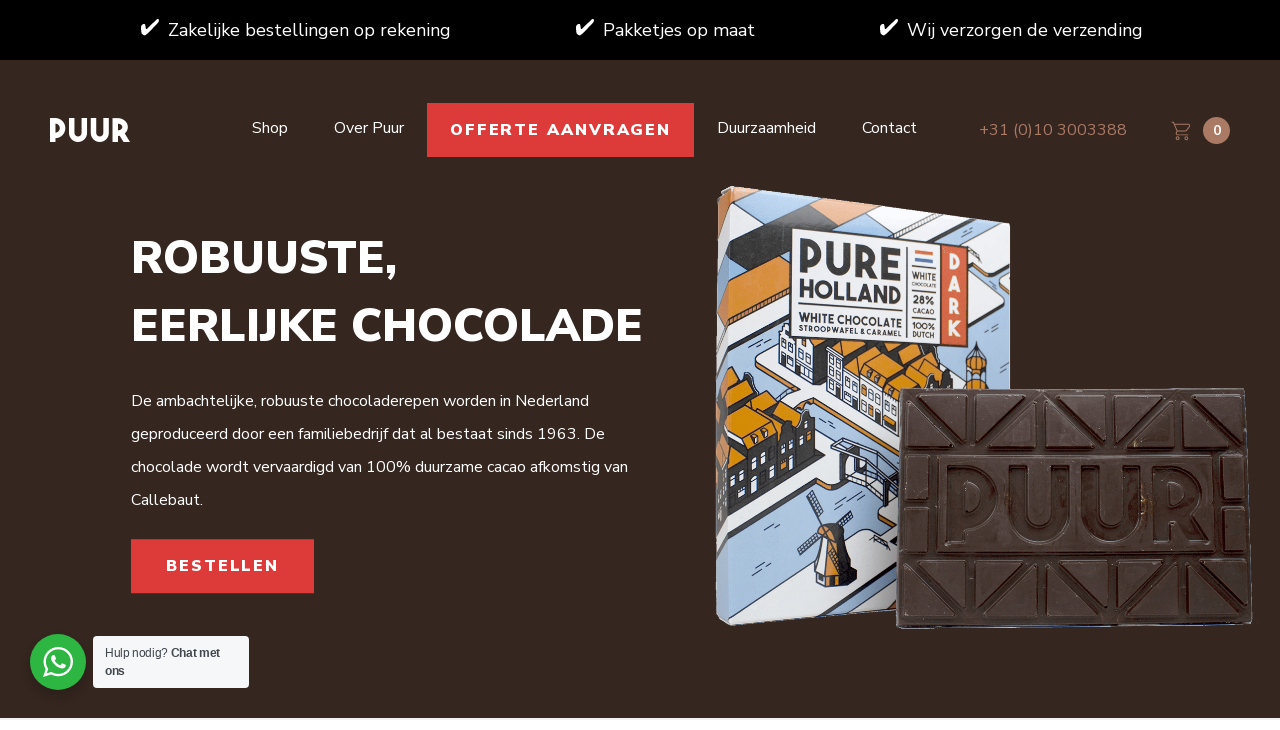

--- FILE ---
content_type: text/html; charset=UTF-8
request_url: https://puur-chocolade.nl/
body_size: 21657
content:
<!doctype html>
<html lang="nl">
<head>
	<meta charset="UTF-8">
	<meta name="viewport" content="width=device-width, initial-scale=1, maximum-scale=2.0">
	<meta name="google-site-verification" content="6G01_CdeRE2NrQkCzk6eWW3qsGx99nUrYteJkSDYeVs">
	<link rel="profile" href="http://gmpg.org/xfn/11">
	<link rel="pingback" href="https://puur-chocolade.nl/wp/xmlrpc.php">
	

	<meta name='robots' content='index, follow, max-image-preview:large, max-snippet:-1, max-video-preview:-1' />

	<!-- This site is optimized with the Yoast SEO plugin v20.5 - https://yoast.com/wordpress/plugins/seo/ -->
	<title>Ambachtelijke Chocolade - Puur Chocolade</title><link rel="preload" as="style" href="https://fonts.googleapis.com/css2?family=Nunito+Sans:wght@400;700;900&#038;display=swap" /><link rel="stylesheet" href="https://fonts.googleapis.com/css2?family=Nunito+Sans:wght@400;700;900&#038;display=swap" media="print" onload="this.media='all'" /><noscript><link rel="stylesheet" href="https://fonts.googleapis.com/css2?family=Nunito+Sans:wght@400;700;900&#038;display=swap" /></noscript>
	<meta name="description" content="De ambachtelijke, robuuste chocoladerepen worden in Nederland geproduceerd door een familiebedrijf dat al bestaat sinds 1963." />
	<link rel="canonical" href="https://puur-chocolade.nl/" />
	<meta property="og:locale" content="nl_NL" />
	<meta property="og:type" content="website" />
	<meta property="og:title" content="Ambachtelijke Chocolade - Puur Chocolade" />
	<meta property="og:description" content="De ambachtelijke, robuuste chocoladerepen worden in Nederland geproduceerd door een familiebedrijf dat al bestaat sinds 1963." />
	<meta property="og:url" content="https://puur-chocolade.nl/" />
	<meta property="og:site_name" content="Puur Chocolade" />
	<meta property="article:modified_time" content="2021-04-11T11:40:07+00:00" />
	<meta property="og:image" content="https://23g-sharedhosting-puur-chocolade.s3.eu-west-1.amazonaws.com/app/uploads/2020/06/30073601/og-image.jpg" />
	<meta property="og:image:width" content="1200" />
	<meta property="og:image:height" content="627" />
	<meta property="og:image:type" content="image/jpeg" />
	<meta name="twitter:card" content="summary_large_image" />
	<meta name="twitter:label1" content="Geschatte leestijd" />
	<meta name="twitter:data1" content="1 minuut" />
	<script type="application/ld+json" class="yoast-schema-graph">{"@context":"https://schema.org","@graph":[{"@type":"WebPage","@id":"https://puur-chocolade.nl/","url":"https://puur-chocolade.nl/","name":"Ambachtelijke Chocolade - Puur Chocolade","isPartOf":{"@id":"https://puur-chocolade.nl/#website"},"about":{"@id":"https://puur-chocolade.nl/#organization"},"datePublished":"2020-06-23T08:06:32+00:00","dateModified":"2021-04-11T11:40:07+00:00","description":"De ambachtelijke, robuuste chocoladerepen worden in Nederland geproduceerd door een familiebedrijf dat al bestaat sinds 1963.","breadcrumb":{"@id":"https://puur-chocolade.nl/#breadcrumb"},"inLanguage":"nl","potentialAction":[{"@type":"ReadAction","target":["https://puur-chocolade.nl/"]}]},{"@type":"BreadcrumbList","@id":"https://puur-chocolade.nl/#breadcrumb","itemListElement":[{"@type":"ListItem","position":1,"name":"Home"}]},{"@type":"WebSite","@id":"https://puur-chocolade.nl/#website","url":"https://puur-chocolade.nl/","name":"Puur Chocolade","description":"Robuuste, eerlijke chocolade uit Nederland","publisher":{"@id":"https://puur-chocolade.nl/#organization"},"potentialAction":[{"@type":"SearchAction","target":{"@type":"EntryPoint","urlTemplate":"https://puur-chocolade.nl/?s={search_term_string}"},"query-input":"required name=search_term_string"}],"inLanguage":"nl"},{"@type":"Organization","@id":"https://puur-chocolade.nl/#organization","name":"Puur Chocolade","url":"https://puur-chocolade.nl/","logo":{"@type":"ImageObject","inLanguage":"nl","@id":"https://puur-chocolade.nl/#/schema/logo/image/","url":"","contentUrl":"","caption":"Puur Chocolade"},"image":{"@id":"https://puur-chocolade.nl/#/schema/logo/image/"}}]}</script>
	<!-- / Yoast SEO plugin. -->


<link rel='dns-prefetch' href='//puur-chocolade.nl' />
<link rel='dns-prefetch' href='//cdnjs.cloudflare.com' />
<link href='https://fonts.gstatic.com' crossorigin rel='preconnect' />
<link rel="alternate" type="application/rss+xml" title="Puur Chocolade &raquo; Feed" href="https://puur-chocolade.nl/feed/" />
<link rel="alternate" type="application/rss+xml" title="Puur Chocolade &raquo; Reactiesfeed" href="https://puur-chocolade.nl/comments/feed/" />
<style type="text/css">
img.wp-smiley,
img.emoji {
	display: inline !important;
	border: none !important;
	box-shadow: none !important;
	height: 1em !important;
	width: 1em !important;
	margin: 0 0.07em !important;
	vertical-align: -0.1em !important;
	background: none !important;
	padding: 0 !important;
}
</style>
	<link rel='stylesheet' id='wp-block-library-css' href='https://puur-chocolade.nl/wp/wp-includes/css/dist/block-library/style.min.css?ver=6.2' type='text/css' media='all' />
<style id='wp-block-library-theme-inline-css' type='text/css'>
.wp-block-audio figcaption{color:#555;font-size:13px;text-align:center}.is-dark-theme .wp-block-audio figcaption{color:hsla(0,0%,100%,.65)}.wp-block-audio{margin:0 0 1em}.wp-block-code{border:1px solid #ccc;border-radius:4px;font-family:Menlo,Consolas,monaco,monospace;padding:.8em 1em}.wp-block-embed figcaption{color:#555;font-size:13px;text-align:center}.is-dark-theme .wp-block-embed figcaption{color:hsla(0,0%,100%,.65)}.wp-block-embed{margin:0 0 1em}.blocks-gallery-caption{color:#555;font-size:13px;text-align:center}.is-dark-theme .blocks-gallery-caption{color:hsla(0,0%,100%,.65)}.wp-block-image figcaption{color:#555;font-size:13px;text-align:center}.is-dark-theme .wp-block-image figcaption{color:hsla(0,0%,100%,.65)}.wp-block-image{margin:0 0 1em}.wp-block-pullquote{border-bottom:4px solid;border-top:4px solid;color:currentColor;margin-bottom:1.75em}.wp-block-pullquote cite,.wp-block-pullquote footer,.wp-block-pullquote__citation{color:currentColor;font-size:.8125em;font-style:normal;text-transform:uppercase}.wp-block-quote{border-left:.25em solid;margin:0 0 1.75em;padding-left:1em}.wp-block-quote cite,.wp-block-quote footer{color:currentColor;font-size:.8125em;font-style:normal;position:relative}.wp-block-quote.has-text-align-right{border-left:none;border-right:.25em solid;padding-left:0;padding-right:1em}.wp-block-quote.has-text-align-center{border:none;padding-left:0}.wp-block-quote.is-large,.wp-block-quote.is-style-large,.wp-block-quote.is-style-plain{border:none}.wp-block-search .wp-block-search__label{font-weight:700}.wp-block-search__button{border:1px solid #ccc;padding:.375em .625em}:where(.wp-block-group.has-background){padding:1.25em 2.375em}.wp-block-separator.has-css-opacity{opacity:.4}.wp-block-separator{border:none;border-bottom:2px solid;margin-left:auto;margin-right:auto}.wp-block-separator.has-alpha-channel-opacity{opacity:1}.wp-block-separator:not(.is-style-wide):not(.is-style-dots){width:100px}.wp-block-separator.has-background:not(.is-style-dots){border-bottom:none;height:1px}.wp-block-separator.has-background:not(.is-style-wide):not(.is-style-dots){height:2px}.wp-block-table{margin:0 0 1em}.wp-block-table td,.wp-block-table th{word-break:normal}.wp-block-table figcaption{color:#555;font-size:13px;text-align:center}.is-dark-theme .wp-block-table figcaption{color:hsla(0,0%,100%,.65)}.wp-block-video figcaption{color:#555;font-size:13px;text-align:center}.is-dark-theme .wp-block-video figcaption{color:hsla(0,0%,100%,.65)}.wp-block-video{margin:0 0 1em}.wp-block-template-part.has-background{margin-bottom:0;margin-top:0;padding:1.25em 2.375em}
</style>
<link rel='stylesheet' id='wc-blocks-vendors-style-css' href='https://puur-chocolade.nl/app/plugins/woocommerce/packages/woocommerce-blocks/build/wc-blocks-vendors-style.css?ver=9.8.4' type='text/css' media='all' />
<link rel='stylesheet' id='wc-blocks-style-css' href='https://puur-chocolade.nl/app/plugins/woocommerce/packages/woocommerce-blocks/build/wc-blocks-style.css?ver=9.8.4' type='text/css' media='all' />
<link rel='stylesheet' id='nta-css-popup-css' href='https://puur-chocolade.nl/app/plugins/wp-whatsapp/assets/dist/css/style.css?ver=6.2' type='text/css' media='all' />
<link rel='stylesheet' id='storefront-gutenberg-blocks-css' href='https://puur-chocolade.nl/app/themes/storefront-custom/assets/css/base/gutenberg-blocks.css?ver=2.5.7' type='text/css' media='all' />
<style id='storefront-gutenberg-blocks-inline-css' type='text/css'>

				.wp-block-button__link:not(.has-text-color) {
					color: #333333;
				}

				.wp-block-button__link:not(.has-text-color):hover,
				.wp-block-button__link:not(.has-text-color):focus,
				.wp-block-button__link:not(.has-text-color):active {
					color: #333333;
				}

				.wp-block-button__link:not(.has-background) {
					background-color: #eeeeee;
				}

				.wp-block-button__link:not(.has-background):hover,
				.wp-block-button__link:not(.has-background):focus,
				.wp-block-button__link:not(.has-background):active {
					border-color: #d5d5d5;
					background-color: #d5d5d5;
				}

				.wp-block-quote footer,
				.wp-block-quote cite,
				.wp-block-quote__citation {
					color: #6d6d6d;
				}

				.wp-block-pullquote cite,
				.wp-block-pullquote footer,
				.wp-block-pullquote__citation {
					color: #6d6d6d;
				}

				.wp-block-image figcaption {
					color: #6d6d6d;
				}

				.wp-block-separator.is-style-dots::before {
					color: #333333;
				}

				.wp-block-file a.wp-block-file__button {
					color: #333333;
					background-color: #eeeeee;
					border-color: #eeeeee;
				}

				.wp-block-file a.wp-block-file__button:hover,
				.wp-block-file a.wp-block-file__button:focus,
				.wp-block-file a.wp-block-file__button:active {
					color: #333333;
					background-color: #d5d5d5;
				}

				.wp-block-code,
				.wp-block-preformatted pre {
					color: #6d6d6d;
				}

				.wp-block-table:not( .has-background ):not( .is-style-stripes ) tbody tr:nth-child(2n) td {
					background-color: #fdfdfd;
				}

				.wp-block-cover .wp-block-cover__inner-container h1,
				.wp-block-cover .wp-block-cover__inner-container h2,
				.wp-block-cover .wp-block-cover__inner-container h3,
				.wp-block-cover .wp-block-cover__inner-container h4,
				.wp-block-cover .wp-block-cover__inner-container h5,
				.wp-block-cover .wp-block-cover__inner-container h6 {
					color: #000000;
				}
			
</style>
<link rel='stylesheet' id='classic-theme-styles-css' href='https://puur-chocolade.nl/wp/wp-includes/css/classic-themes.min.css?ver=6.2' type='text/css' media='all' />
<style id='global-styles-inline-css' type='text/css'>
body{--wp--preset--color--black: #000000;--wp--preset--color--cyan-bluish-gray: #abb8c3;--wp--preset--color--white: #ffffff;--wp--preset--color--pale-pink: #f78da7;--wp--preset--color--vivid-red: #cf2e2e;--wp--preset--color--luminous-vivid-orange: #ff6900;--wp--preset--color--luminous-vivid-amber: #fcb900;--wp--preset--color--light-green-cyan: #7bdcb5;--wp--preset--color--vivid-green-cyan: #00d084;--wp--preset--color--pale-cyan-blue: #8ed1fc;--wp--preset--color--vivid-cyan-blue: #0693e3;--wp--preset--color--vivid-purple: #9b51e0;--wp--preset--gradient--vivid-cyan-blue-to-vivid-purple: linear-gradient(135deg,rgba(6,147,227,1) 0%,rgb(155,81,224) 100%);--wp--preset--gradient--light-green-cyan-to-vivid-green-cyan: linear-gradient(135deg,rgb(122,220,180) 0%,rgb(0,208,130) 100%);--wp--preset--gradient--luminous-vivid-amber-to-luminous-vivid-orange: linear-gradient(135deg,rgba(252,185,0,1) 0%,rgba(255,105,0,1) 100%);--wp--preset--gradient--luminous-vivid-orange-to-vivid-red: linear-gradient(135deg,rgba(255,105,0,1) 0%,rgb(207,46,46) 100%);--wp--preset--gradient--very-light-gray-to-cyan-bluish-gray: linear-gradient(135deg,rgb(238,238,238) 0%,rgb(169,184,195) 100%);--wp--preset--gradient--cool-to-warm-spectrum: linear-gradient(135deg,rgb(74,234,220) 0%,rgb(151,120,209) 20%,rgb(207,42,186) 40%,rgb(238,44,130) 60%,rgb(251,105,98) 80%,rgb(254,248,76) 100%);--wp--preset--gradient--blush-light-purple: linear-gradient(135deg,rgb(255,206,236) 0%,rgb(152,150,240) 100%);--wp--preset--gradient--blush-bordeaux: linear-gradient(135deg,rgb(254,205,165) 0%,rgb(254,45,45) 50%,rgb(107,0,62) 100%);--wp--preset--gradient--luminous-dusk: linear-gradient(135deg,rgb(255,203,112) 0%,rgb(199,81,192) 50%,rgb(65,88,208) 100%);--wp--preset--gradient--pale-ocean: linear-gradient(135deg,rgb(255,245,203) 0%,rgb(182,227,212) 50%,rgb(51,167,181) 100%);--wp--preset--gradient--electric-grass: linear-gradient(135deg,rgb(202,248,128) 0%,rgb(113,206,126) 100%);--wp--preset--gradient--midnight: linear-gradient(135deg,rgb(2,3,129) 0%,rgb(40,116,252) 100%);--wp--preset--duotone--dark-grayscale: url('#wp-duotone-dark-grayscale');--wp--preset--duotone--grayscale: url('#wp-duotone-grayscale');--wp--preset--duotone--purple-yellow: url('#wp-duotone-purple-yellow');--wp--preset--duotone--blue-red: url('#wp-duotone-blue-red');--wp--preset--duotone--midnight: url('#wp-duotone-midnight');--wp--preset--duotone--magenta-yellow: url('#wp-duotone-magenta-yellow');--wp--preset--duotone--purple-green: url('#wp-duotone-purple-green');--wp--preset--duotone--blue-orange: url('#wp-duotone-blue-orange');--wp--preset--font-size--small: 14px;--wp--preset--font-size--medium: 23px;--wp--preset--font-size--large: 26px;--wp--preset--font-size--x-large: 42px;--wp--preset--font-size--normal: 16px;--wp--preset--font-size--huge: 37px;--wp--preset--spacing--20: 0.44rem;--wp--preset--spacing--30: 0.67rem;--wp--preset--spacing--40: 1rem;--wp--preset--spacing--50: 1.5rem;--wp--preset--spacing--60: 2.25rem;--wp--preset--spacing--70: 3.38rem;--wp--preset--spacing--80: 5.06rem;--wp--preset--shadow--natural: 6px 6px 9px rgba(0, 0, 0, 0.2);--wp--preset--shadow--deep: 12px 12px 50px rgba(0, 0, 0, 0.4);--wp--preset--shadow--sharp: 6px 6px 0px rgba(0, 0, 0, 0.2);--wp--preset--shadow--outlined: 6px 6px 0px -3px rgba(255, 255, 255, 1), 6px 6px rgba(0, 0, 0, 1);--wp--preset--shadow--crisp: 6px 6px 0px rgba(0, 0, 0, 1);}:where(.is-layout-flex){gap: 0.5em;}body .is-layout-flow > .alignleft{float: left;margin-inline-start: 0;margin-inline-end: 2em;}body .is-layout-flow > .alignright{float: right;margin-inline-start: 2em;margin-inline-end: 0;}body .is-layout-flow > .aligncenter{margin-left: auto !important;margin-right: auto !important;}body .is-layout-constrained > .alignleft{float: left;margin-inline-start: 0;margin-inline-end: 2em;}body .is-layout-constrained > .alignright{float: right;margin-inline-start: 2em;margin-inline-end: 0;}body .is-layout-constrained > .aligncenter{margin-left: auto !important;margin-right: auto !important;}body .is-layout-constrained > :where(:not(.alignleft):not(.alignright):not(.alignfull)){max-width: var(--wp--style--global--content-size);margin-left: auto !important;margin-right: auto !important;}body .is-layout-constrained > .alignwide{max-width: var(--wp--style--global--wide-size);}body .is-layout-flex{display: flex;}body .is-layout-flex{flex-wrap: wrap;align-items: center;}body .is-layout-flex > *{margin: 0;}:where(.wp-block-columns.is-layout-flex){gap: 2em;}.has-black-color{color: var(--wp--preset--color--black) !important;}.has-cyan-bluish-gray-color{color: var(--wp--preset--color--cyan-bluish-gray) !important;}.has-white-color{color: var(--wp--preset--color--white) !important;}.has-pale-pink-color{color: var(--wp--preset--color--pale-pink) !important;}.has-vivid-red-color{color: var(--wp--preset--color--vivid-red) !important;}.has-luminous-vivid-orange-color{color: var(--wp--preset--color--luminous-vivid-orange) !important;}.has-luminous-vivid-amber-color{color: var(--wp--preset--color--luminous-vivid-amber) !important;}.has-light-green-cyan-color{color: var(--wp--preset--color--light-green-cyan) !important;}.has-vivid-green-cyan-color{color: var(--wp--preset--color--vivid-green-cyan) !important;}.has-pale-cyan-blue-color{color: var(--wp--preset--color--pale-cyan-blue) !important;}.has-vivid-cyan-blue-color{color: var(--wp--preset--color--vivid-cyan-blue) !important;}.has-vivid-purple-color{color: var(--wp--preset--color--vivid-purple) !important;}.has-black-background-color{background-color: var(--wp--preset--color--black) !important;}.has-cyan-bluish-gray-background-color{background-color: var(--wp--preset--color--cyan-bluish-gray) !important;}.has-white-background-color{background-color: var(--wp--preset--color--white) !important;}.has-pale-pink-background-color{background-color: var(--wp--preset--color--pale-pink) !important;}.has-vivid-red-background-color{background-color: var(--wp--preset--color--vivid-red) !important;}.has-luminous-vivid-orange-background-color{background-color: var(--wp--preset--color--luminous-vivid-orange) !important;}.has-luminous-vivid-amber-background-color{background-color: var(--wp--preset--color--luminous-vivid-amber) !important;}.has-light-green-cyan-background-color{background-color: var(--wp--preset--color--light-green-cyan) !important;}.has-vivid-green-cyan-background-color{background-color: var(--wp--preset--color--vivid-green-cyan) !important;}.has-pale-cyan-blue-background-color{background-color: var(--wp--preset--color--pale-cyan-blue) !important;}.has-vivid-cyan-blue-background-color{background-color: var(--wp--preset--color--vivid-cyan-blue) !important;}.has-vivid-purple-background-color{background-color: var(--wp--preset--color--vivid-purple) !important;}.has-black-border-color{border-color: var(--wp--preset--color--black) !important;}.has-cyan-bluish-gray-border-color{border-color: var(--wp--preset--color--cyan-bluish-gray) !important;}.has-white-border-color{border-color: var(--wp--preset--color--white) !important;}.has-pale-pink-border-color{border-color: var(--wp--preset--color--pale-pink) !important;}.has-vivid-red-border-color{border-color: var(--wp--preset--color--vivid-red) !important;}.has-luminous-vivid-orange-border-color{border-color: var(--wp--preset--color--luminous-vivid-orange) !important;}.has-luminous-vivid-amber-border-color{border-color: var(--wp--preset--color--luminous-vivid-amber) !important;}.has-light-green-cyan-border-color{border-color: var(--wp--preset--color--light-green-cyan) !important;}.has-vivid-green-cyan-border-color{border-color: var(--wp--preset--color--vivid-green-cyan) !important;}.has-pale-cyan-blue-border-color{border-color: var(--wp--preset--color--pale-cyan-blue) !important;}.has-vivid-cyan-blue-border-color{border-color: var(--wp--preset--color--vivid-cyan-blue) !important;}.has-vivid-purple-border-color{border-color: var(--wp--preset--color--vivid-purple) !important;}.has-vivid-cyan-blue-to-vivid-purple-gradient-background{background: var(--wp--preset--gradient--vivid-cyan-blue-to-vivid-purple) !important;}.has-light-green-cyan-to-vivid-green-cyan-gradient-background{background: var(--wp--preset--gradient--light-green-cyan-to-vivid-green-cyan) !important;}.has-luminous-vivid-amber-to-luminous-vivid-orange-gradient-background{background: var(--wp--preset--gradient--luminous-vivid-amber-to-luminous-vivid-orange) !important;}.has-luminous-vivid-orange-to-vivid-red-gradient-background{background: var(--wp--preset--gradient--luminous-vivid-orange-to-vivid-red) !important;}.has-very-light-gray-to-cyan-bluish-gray-gradient-background{background: var(--wp--preset--gradient--very-light-gray-to-cyan-bluish-gray) !important;}.has-cool-to-warm-spectrum-gradient-background{background: var(--wp--preset--gradient--cool-to-warm-spectrum) !important;}.has-blush-light-purple-gradient-background{background: var(--wp--preset--gradient--blush-light-purple) !important;}.has-blush-bordeaux-gradient-background{background: var(--wp--preset--gradient--blush-bordeaux) !important;}.has-luminous-dusk-gradient-background{background: var(--wp--preset--gradient--luminous-dusk) !important;}.has-pale-ocean-gradient-background{background: var(--wp--preset--gradient--pale-ocean) !important;}.has-electric-grass-gradient-background{background: var(--wp--preset--gradient--electric-grass) !important;}.has-midnight-gradient-background{background: var(--wp--preset--gradient--midnight) !important;}.has-small-font-size{font-size: var(--wp--preset--font-size--small) !important;}.has-medium-font-size{font-size: var(--wp--preset--font-size--medium) !important;}.has-large-font-size{font-size: var(--wp--preset--font-size--large) !important;}.has-x-large-font-size{font-size: var(--wp--preset--font-size--x-large) !important;}
.wp-block-navigation a:where(:not(.wp-element-button)){color: inherit;}
:where(.wp-block-columns.is-layout-flex){gap: 2em;}
.wp-block-pullquote{font-size: 1.5em;line-height: 1.6;}
</style>
<style id='woocommerce-inline-inline-css' type='text/css'>
.woocommerce form .form-row .required { visibility: visible; }
</style>
<style id='dominant-color-styles-inline-css' type='text/css'>
img[data-dominant-color]:not(.has-transparency) { background-color: var(--dominant-color); }
</style>
<link rel='stylesheet' id='yith-infs-style-css' href='https://puur-chocolade.nl/app/plugins/yith-infinite-scrolling/assets/css/frontend.css?ver=1.9.0' type='text/css' media='all' />
<link rel='stylesheet' id='storefront-style-css' href='https://puur-chocolade.nl/app/themes/storefront-custom/style.css?ver=1695650622' type='text/css' media='all' />
<style id='storefront-style-inline-css' type='text/css'>

			.main-navigation ul li a,
			.site-title a,
			ul.menu li a,
			.site-branding h1 a,
			.site-footer .storefront-handheld-footer-bar a:not(.button),
			button.menu-toggle,
			button.menu-toggle:hover,
			.handheld-navigation .dropdown-toggle {
				color: #f4bba3;
			}

			button.menu-toggle,
			button.menu-toggle:hover {
				border-color: #f4bba3;
			}

			.main-navigation ul li a:hover,
			.main-navigation ul li:hover > a,
			.site-title a:hover,
			.site-header ul.menu li.current-menu-item > a {
				color: #fffce4;
			}

			table:not( .has-background ) th {
				background-color: #f8f8f8;
			}

			table:not( .has-background ) tbody td {
				background-color: #fdfdfd;
			}

			table:not( .has-background ) tbody tr:nth-child(2n) td,
			fieldset,
			fieldset legend {
				background-color: #fbfbfb;
			}

			.site-header,
			.secondary-navigation ul ul,
			.main-navigation ul.menu > li.menu-item-has-children:after,
			.secondary-navigation ul.menu ul,
			.storefront-handheld-footer-bar,
			.storefront-handheld-footer-bar ul li > a,
			.storefront-handheld-footer-bar ul li.search .site-search,
			button.menu-toggle,
			button.menu-toggle:hover {
				background-color: #ffffff;
			}

			p.site-description,
			.site-header,
			.storefront-handheld-footer-bar {
				color: #404040;
			}

			button.menu-toggle:after,
			button.menu-toggle:before,
			button.menu-toggle span:before {
				background-color: #f4bba3;
			}

			h1, h2, h3, h4, h5, h6, .wc-block-grid__product-title {
				color: #333333;
			}

			.widget h1 {
				border-bottom-color: #333333;
			}

			body,
			.secondary-navigation a {
				color: #6d6d6d;
			}

			.widget-area .widget a,
			.hentry .entry-header .posted-on a,
			.hentry .entry-header .post-author a,
			.hentry .entry-header .post-comments a,
			.hentry .entry-header .byline a {
				color: #727272;
			}

			a {
				color: #96588a;
			}

			a:focus,
			button:focus,
			.button.alt:focus,
			input:focus,
			textarea:focus,
			input[type="button"]:focus,
			input[type="reset"]:focus,
			input[type="submit"]:focus,
			input[type="email"]:focus,
			input[type="tel"]:focus,
			input[type="url"]:focus,
			input[type="password"]:focus,
			input[type="search"]:focus {
				outline-color: #96588a;
			}

			button, input[type="button"], input[type="reset"], input[type="submit"], .button, .widget a.button {
				background-color: #eeeeee;
				border-color: #eeeeee;
				color: #333333;
			}

			button:hover, input[type="button"]:hover, input[type="reset"]:hover, input[type="submit"]:hover, .button:hover, .widget a.button:hover {
				background-color: #d5d5d5;
				border-color: #d5d5d5;
				color: #333333;
			}

			button.alt, input[type="button"].alt, input[type="reset"].alt, input[type="submit"].alt, .button.alt, .widget-area .widget a.button.alt {
				background-color: #333333;
				border-color: #333333;
				color: #ffffff;
			}

			button.alt:hover, input[type="button"].alt:hover, input[type="reset"].alt:hover, input[type="submit"].alt:hover, .button.alt:hover, .widget-area .widget a.button.alt:hover {
				background-color: #1a1a1a;
				border-color: #1a1a1a;
				color: #ffffff;
			}

			.pagination .page-numbers li .page-numbers.current {
				background-color: #e6e6e6;
				color: #636363;
			}

			#comments .comment-list .comment-content .comment-text {
				background-color: #f8f8f8;
			}

			.site-footer {
				background-color: #f0f0f0;
				color: #6d6d6d;
			}

			.site-footer a:not(.button) {
				color: #333333;
			}

			.site-footer h1, .site-footer h2, .site-footer h3, .site-footer h4, .site-footer h5, .site-footer h6 {
				color: #333333;
			}

			.page-template-template-homepage.has-post-thumbnail .type-page.has-post-thumbnail .entry-title {
				color: #000000;
			}

			.page-template-template-homepage.has-post-thumbnail .type-page.has-post-thumbnail .entry-content {
				color: #000000;
			}

			@media screen and ( min-width: 768px ) {
				.secondary-navigation ul.menu a:hover {
					color: #595959;
				}

				.secondary-navigation ul.menu a {
					color: #404040;
				}

				.main-navigation ul.menu ul.sub-menu,
				.main-navigation ul.nav-menu ul.children {
					background-color: #f0f0f0;
				}

				.site-header {
					border-bottom-color: #f0f0f0;
				}
			}
</style>
<link rel='stylesheet' id='storefront-icons-css' href='https://puur-chocolade.nl/app/themes/storefront-custom/assets/css/base/icons.css?ver=2.5.7' type='text/css' media='all' />
<link rel='stylesheet' id='app-css' href='https://puur-chocolade.nl/app/themes/storefront-custom/style.css?id=0c2249df30edea29704fd2156792003d&#038;ver=6.2' type='text/css' media='all' />
<link rel='stylesheet' id='storefront-woocommerce-style-css' href='https://puur-chocolade.nl/app/themes/storefront-custom/assets/css/woocommerce/woocommerce.css?ver=2.5.7' type='text/css' media='all' />
<style id='storefront-woocommerce-style-inline-css' type='text/css'>

			a.cart-contents,
			.site-header-cart .widget_shopping_cart a {
				color: #f4bba3;
			}

			a.cart-contents:hover,
			.site-header-cart .widget_shopping_cart a:hover,
			.site-header-cart:hover > li > a {
				color: #fffce4;
			}

			table.cart td.product-remove,
			table.cart td.actions {
				border-top-color: #ffffff;
			}

			.storefront-handheld-footer-bar ul li.cart .count {
				background-color: #f4bba3;
				color: #ffffff;
				border-color: #ffffff;
			}

			.woocommerce-tabs ul.tabs li.active a,
			ul.products li.product .price,
			.onsale,
			.wc-block-grid__product-onsale,
			.widget_search form:before,
			.widget_product_search form:before {
				color: #6d6d6d;
			}

			.woocommerce-breadcrumb a,
			a.woocommerce-review-link,
			.product_meta a {
				color: #727272;
			}

			.wc-block-grid__product-onsale,
			.onsale {
				border-color: #6d6d6d;
			}

			.star-rating span:before,
			.quantity .plus, .quantity .minus,
			p.stars a:hover:after,
			p.stars a:after,
			.star-rating span:before,
			#payment .payment_methods li input[type=radio]:first-child:checked+label:before {
				color: #96588a;
			}

			.widget_price_filter .ui-slider .ui-slider-range,
			.widget_price_filter .ui-slider .ui-slider-handle {
				background-color: #96588a;
			}

			.order_details {
				background-color: #f8f8f8;
			}

			.order_details > li {
				border-bottom: 1px dotted #e3e3e3;
			}

			.order_details:before,
			.order_details:after {
				background: -webkit-linear-gradient(transparent 0,transparent 0),-webkit-linear-gradient(135deg,#f8f8f8 33.33%,transparent 33.33%),-webkit-linear-gradient(45deg,#f8f8f8 33.33%,transparent 33.33%)
			}

			#order_review {
				background-color: #ffffff;
			}

			#payment .payment_methods > li .payment_box,
			#payment .place-order {
				background-color: #fafafa;
			}

			#payment .payment_methods > li:not(.woocommerce-notice) {
				background-color: #f5f5f5;
			}

			#payment .payment_methods > li:not(.woocommerce-notice):hover {
				background-color: #f0f0f0;
			}

			.woocommerce-pagination .page-numbers li .page-numbers.current {
				background-color: #e6e6e6;
				color: #636363;
			}

			.wc-block-grid__product-onsale,
			.onsale,
			.woocommerce-pagination .page-numbers li .page-numbers:not(.current) {
				color: #6d6d6d;
			}

			p.stars a:before,
			p.stars a:hover~a:before,
			p.stars.selected a.active~a:before {
				color: #6d6d6d;
			}

			p.stars.selected a.active:before,
			p.stars:hover a:before,
			p.stars.selected a:not(.active):before,
			p.stars.selected a.active:before {
				color: #96588a;
			}

			.single-product div.product .woocommerce-product-gallery .woocommerce-product-gallery__trigger {
				background-color: #eeeeee;
				color: #333333;
			}

			.single-product div.product .woocommerce-product-gallery .woocommerce-product-gallery__trigger:hover {
				background-color: #d5d5d5;
				border-color: #d5d5d5;
				color: #333333;
			}

			.button.added_to_cart:focus,
			.button.wc-forward:focus {
				outline-color: #96588a;
			}

			.added_to_cart,
			.site-header-cart .widget_shopping_cart a.button,
			.wc-block-grid__products .wc-block-grid__product .wp-block-button__link {
				background-color: #eeeeee;
				border-color: #eeeeee;
				color: #333333;
			}

			.added_to_cart:hover,
			.site-header-cart .widget_shopping_cart a.button:hover,
			.wc-block-grid__products .wc-block-grid__product .wp-block-button__link:hover {
				background-color: #d5d5d5;
				border-color: #d5d5d5;
				color: #333333;
			}

			.added_to_cart.alt, .added_to_cart, .widget a.button.checkout {
				background-color: #333333;
				border-color: #333333;
				color: #ffffff;
			}

			.added_to_cart.alt:hover, .added_to_cart:hover, .widget a.button.checkout:hover {
				background-color: #1a1a1a;
				border-color: #1a1a1a;
				color: #ffffff;
			}

			.button.loading {
				color: #eeeeee;
			}

			.button.loading:hover {
				background-color: #eeeeee;
			}

			.button.loading:after {
				color: #333333;
			}

			@media screen and ( min-width: 768px ) {
				.site-header-cart .widget_shopping_cart,
				.site-header .product_list_widget li .quantity {
					color: #404040;
				}

				.site-header-cart .widget_shopping_cart .buttons,
				.site-header-cart .widget_shopping_cart .total {
					background-color: #f5f5f5;
				}

				.site-header-cart .widget_shopping_cart {
					background-color: #f0f0f0;
				}
			}
				.storefront-product-pagination a {
					color: #6d6d6d;
					background-color: #ffffff;
				}
				.storefront-sticky-add-to-cart {
					color: #6d6d6d;
					background-color: #ffffff;
				}

				.storefront-sticky-add-to-cart a:not(.button) {
					color: #f4bba3;
				}
</style>
<script type='text/javascript' src='https://puur-chocolade.nl/wp/wp-includes/js/jquery/jquery.min.js?ver=3.6.3' id='jquery-core-js'></script>
<script type='text/javascript' src='https://puur-chocolade.nl/wp/wp-includes/js/jquery/jquery-migrate.min.js?ver=3.4.0' id='jquery-migrate-js'></script>
<script type='text/javascript' src='//cdnjs.cloudflare.com/ajax/libs/jquery-easing/1.4.1/jquery.easing.min.js?ver=6.2' id='jquery-easing-js'></script>
<link rel="https://api.w.org/" href="https://puur-chocolade.nl/wp-json/" /><link rel="alternate" type="application/json" href="https://puur-chocolade.nl/wp-json/wp/v2/pages/13" /><link rel="EditURI" type="application/rsd+xml" title="RSD" href="https://puur-chocolade.nl/wp/xmlrpc.php?rsd" />
<link rel="wlwmanifest" type="application/wlwmanifest+xml" href="https://puur-chocolade.nl/wp/wp-includes/wlwmanifest.xml" />
<meta name="generator" content="WordPress 6.2" />
<meta name="generator" content="WooCommerce 7.6.0" />
<link rel='shortlink' href='https://puur-chocolade.nl/' />
<link rel="alternate" type="application/json+oembed" href="https://puur-chocolade.nl/wp-json/oembed/1.0/embed?url=https%3A%2F%2Fpuur-chocolade.nl%2F" />
<link rel="alternate" type="text/xml+oembed" href="https://puur-chocolade.nl/wp-json/oembed/1.0/embed?url=https%3A%2F%2Fpuur-chocolade.nl%2F&#038;format=xml" />
<meta name="generator" content="Performance Lab 2.5.0; modules: images/dominant-color-images, images/fetchpriority, images/webp-support, images/webp-uploads">
	<noscript><style>.woocommerce-product-gallery{ opacity: 1 !important; }</style></noscript>
				<script  type="text/javascript">
				!function(f,b,e,v,n,t,s){if(f.fbq)return;n=f.fbq=function(){n.callMethod?
					n.callMethod.apply(n,arguments):n.queue.push(arguments)};if(!f._fbq)f._fbq=n;
					n.push=n;n.loaded=!0;n.version='2.0';n.queue=[];t=b.createElement(e);t.async=!0;
					t.src=v;s=b.getElementsByTagName(e)[0];s.parentNode.insertBefore(t,s)}(window,
					document,'script','https://connect.facebook.net/en_US/fbevents.js');
			</script>
			<!-- WooCommerce Facebook Integration Begin -->
			<script  type="text/javascript">

				fbq('init', '1198608137170412', {}, {
    "agent": "woocommerce-7.6.0-3.0.18"
});

				fbq( 'track', 'PageView', {
    "source": "woocommerce",
    "version": "7.6.0",
    "pluginVersion": "3.0.18"
} );

				document.addEventListener( 'DOMContentLoaded', function() {
					jQuery && jQuery( function( $ ) {
						// Insert placeholder for events injected when a product is added to the cart through AJAX.
						$( document.body ).append( '<div class=\"wc-facebook-pixel-event-placeholder\"></div>' );
					} );
				}, false );

			</script>
			<!-- WooCommerce Facebook Integration End -->
			<!-- Easy Pixels: Google Tag Manager --><script>(function(w,d,s,l,i){w[l]=w[l]||[];w[l].push({'gtm.start':new Date().getTime(),event:'gtm.js'});var f=d.getElementsByTagName(s)[0],j=d.createElement(s),dl=l!='dataLayer'?'&l='+l:'';j.async=true;j.src='https://www.googletagmanager.com/gtm.js?id='+i+dl;f.parentNode.insertBefore(j,f);})(window,document,'script','dataLayer','GTM-PQH42ZL');</script><!-- Easy Pixels: End Google Tag Manager --><style type="text/css">.wpgs-for .slick-arrow::before,.wpgs-nav .slick-prev::before, .wpgs-nav .slick-next::before{color:#000;}.fancybox-bg{background-color:rgba(10,0,0,0.75);}.fancybox-caption,.fancybox-infobar{color:#fff;}.wpgs-nav .slick-slide{border-color:transparent}.wpgs-nav .slick-current{border-color:#000}</style><link rel="icon" href="https://23g-sharedhosting-puur-chocolade.s3.eu-west-1.amazonaws.com/app/uploads/2020/06/30073601/ms-icon-310x310-1-100x100.png" sizes="32x32" />
<link rel="icon" href="https://23g-sharedhosting-puur-chocolade.s3.eu-west-1.amazonaws.com/app/uploads/2020/06/30073601/ms-icon-310x310-1-300x300.png" sizes="192x192" />
<link rel="apple-touch-icon" href="https://23g-sharedhosting-puur-chocolade.s3.eu-west-1.amazonaws.com/app/uploads/2020/06/30073601/ms-icon-310x310-1-300x300.png" />
<meta name="msapplication-TileImage" content="https://23g-sharedhosting-puur-chocolade.s3.eu-west-1.amazonaws.com/app/uploads/2020/06/30073601/ms-icon-310x310-1-300x300.png" />
		<style type="text/css" id="wp-custom-css">
			p>strong {
	font-weight: 700;
}

h2>strong {
	font-weight: 900;
}

h3>strong {
	font-weight: 900;
}

.stores-map {
	display: none;
}		</style>
		</head>

<body class="home page-template page-template-template-homepage page-template-template-homepage-php page page-id-13 wp-custom-logo wp-embed-responsive theme-storefront-custom woocommerce-no-js storefront-align-wide right-sidebar woocommerce-active">

	
	<div id="page" class="hfeed site">
						<div class="header-widget-region" role="complementary">
					<div class="col-full">
						<div id="custom_html-2" class="widget_text widget widget_custom_html"><div class="textwidget custom-html-widget"><div class="site-usps">
	<div class="site-usps-inner">
		<span class="site-usps-item">
			Zakelijke bestellingen op rekening
		</span>
		<span class="site-usps-item">
			Pakketjes op maat 
		</span>
		<span class="site-usps-item">
			Wij verzorgen de verzending
		</span>
	</div>
</div></div></div>					</div>
				</div>
						
		<header id="masthead" class="site-header" role="banner" style="">

			<div class="site-header-logo">		<a class="skip-link screen-reader-text" href="#site-navigation">Ga door naar navigatie</a>
		<a class="skip-link screen-reader-text" href="#content">Ga direct naar de inhoud</a>
				<div class="site-branding">
			<a href="https://puur-chocolade.nl/" class="custom-logo-link" rel="home" aria-current="page"><img width="80" height="24" src="https://23g-sharedhosting-puur-chocolade.s3.eu-west-1.amazonaws.com/app/uploads/2020/08/30073558/cropped-puur-logo-1-1.png" class="custom-logo" alt="Puur Chocolade" decoding="async" /></a>		</div>
		</div><div class="storefront-primary-navigation"><div class="col-full">        <div class="header-contact-details">
            <a href="tel:0103003388">
                +31 (0)10 3003388
            </a>
        </div>
    		<nav id="site-navigation" class="main-navigation" role="navigation" aria-label="Hoofdmenu">
		<button class="menu-toggle" aria-controls="site-navigation" aria-expanded="false"><span class="menu-toggle-icon"></span></button>
			<div class="primary-navigation"><ul id="menu-main-menu" class="menu"><li id="menu-item-10" class="menu-item menu-item-type-post_type menu-item-object-page menu-item-10"><a href="https://puur-chocolade.nl/shop/">Shop</a></li>
<li id="menu-item-52" class="menu-item menu-item-type-post_type menu-item-object-page menu-item-has-children menu-item-52"><a href="https://puur-chocolade.nl/over-puur-chocolade/">Over Puur</a>
<ul class="sub-menu">
	<li id="menu-item-82" class="menu-item menu-item-type-post_type menu-item-object-page menu-item-82"><a href="https://puur-chocolade.nl/verkooppunten/">Verkooppunten</a></li>
	<li id="menu-item-75" class="menu-item menu-item-type-custom menu-item-object-custom menu-item-75"><a href="/nieuws">Nieuws</a></li>
</ul>
</li>
<li id="menu-item-105" class="button button-red menu-item menu-item-type-post_type menu-item-object-page menu-item-105"><a href="https://puur-chocolade.nl/offerte-aanvragen/">Offerte aanvragen</a></li>
<li id="menu-item-56" class="menu-item menu-item-type-post_type menu-item-object-page menu-item-56"><a href="https://puur-chocolade.nl/duurzaamheid/">Duurzaamheid</a></li>
<li id="menu-item-51" class="menu-item menu-item-type-post_type menu-item-object-page menu-item-51"><a href="https://puur-chocolade.nl/contact/">Contact</a></li>
</ul></div><div class="handheld-navigation"><ul id="menu-main-menu-1" class="menu"><li class="menu-item menu-item-type-post_type menu-item-object-page menu-item-10"><a href="https://puur-chocolade.nl/shop/">Shop</a></li>
<li class="menu-item menu-item-type-post_type menu-item-object-page menu-item-has-children menu-item-52"><a href="https://puur-chocolade.nl/over-puur-chocolade/">Over Puur</a>
<ul class="sub-menu">
	<li class="menu-item menu-item-type-post_type menu-item-object-page menu-item-82"><a href="https://puur-chocolade.nl/verkooppunten/">Verkooppunten</a></li>
	<li class="menu-item menu-item-type-custom menu-item-object-custom menu-item-75"><a href="/nieuws">Nieuws</a></li>
</ul>
</li>
<li class="button button-red menu-item menu-item-type-post_type menu-item-object-page menu-item-105"><a href="https://puur-chocolade.nl/offerte-aanvragen/">Offerte aanvragen</a></li>
<li class="menu-item menu-item-type-post_type menu-item-object-page menu-item-56"><a href="https://puur-chocolade.nl/duurzaamheid/">Duurzaamheid</a></li>
<li class="menu-item menu-item-type-post_type menu-item-object-page menu-item-51"><a href="https://puur-chocolade.nl/contact/">Contact</a></li>
</ul></div>		</nav><!-- #site-navigation -->
				<ul id="site-header-cart" class="site-header-cart menu">
			<li class="">
							<a class="cart-contents" href="https://puur-chocolade.nl/cart/" title="Bekijk winkelmand">
								<span class="woocommerce-Price-amount amount"><span class="woocommerce-Price-currencySymbol">&euro;</span>0,00</span> <span class="count">0</span>
			</a>
					</li>
			<li>
				<div class="widget woocommerce widget_shopping_cart"><div class="widget_shopping_cart_content"></div></div>			</li>
		</ul>
			</div></div>
		</header><!-- #masthead -->

		
		<div id="content" class="site-content" tabindex="-1">
			<div class="col-full">

			<div class="woocommerce"></div><div id="primary" class="content-area">
    <main id="main" class="site-main" role="main">
        <section class="hero">
            <div class="hero-content">
                <div class="hero-content-inner">
                    <h1>Robuuste, <br> eerlijke chocolade</h1>
                    <p>
                        De ambachtelijke, robuuste chocoladerepen worden in Nederland geproduceerd door een familiebedrijf dat al bestaat sinds 1963. De chocolade wordt vervaardigd van 100% duurzame cacao afkomstig van Callebaut.

                    </p>
                    <a href="https://puur-chocolade.nl/shop" class="button button-red">
                        Bestellen                    </a>
                </div>
                <div class="hero-content-image">
                    <img src="[data-uri]" data-srcset="https://puur-chocolade.nl/app/themes/storefront-custom/assets/images/elements/hero-packaging.png" data-sizes="auto" alt="" class="lazyload lazyload-animate">
                </div>
            </div>
        </section>

                    <section class="info-section  first">
                <div
                    class="
                        info-section-inner
                        reversed                    "
                    style="
                        background-image: url(https://23g-sharedhosting-puur-chocolade.s3.eu-west-1.amazonaws.com/app/uploads/2021/04/30073425/rotterdam.png)                    "
                >
                    <div class="info-section-inner-content">
                        <div class="info-section-inner-content__text">
                            <h2>
                                PUUR ROTTERDAM                            </h2>

                                                            <p>
                                    PUUR Rotterdam zijn oer-Rotterdamse chocoladerepen in de smaken melk en puur chocolade met honing van Rotterdamse bijen, karamel en zeezout. De repen zijn verpakt in prachtige doosjes met daarop een illustratie van Rotterdam. De repen zijn ontwikkeld in samenwerking met de Rotterdamse Dakakker. Met de aankoop steun je de Rotterdamse bij. PUUR verwijst naar de pure inwoners van de stad.                                </p>
                            
                                                            <a
                                    href="https://puur-chocolade.nl/product-category/steden/rotterdam/"
                                    target=""
                                    class="button button-red"
                                >
                                    BESTELLEN                                </a>
                                                    </div>
                    </div>
                    <div class="info-section-inner-image">
                                                    <img
                                src="[data-uri]"
                                data-srcset="
                                    https://23g-sharedhosting-puur-chocolade.s3.eu-west-1.amazonaws.com/app/uploads/2021/04/30073406/puur-rotterdam%402x-300x272.png 1x,
                                    https://23g-sharedhosting-puur-chocolade.s3.eu-west-1.amazonaws.com/app/uploads/2021/04/30073406/puur-rotterdam%402x.png 2x
                                "
                                data-sizes="auto"
                                alt=""
                                class="lazyload lazyload-animate"
                            >
                                            </div>
                </div>
            </section>
                    <section class="info-section  ">
                <div
                    class="
                        info-section-inner
                                            "
                    style="
                        background-image: url(https://23g-sharedhosting-puur-chocolade.s3.eu-west-1.amazonaws.com/app/uploads/2021/04/30073422/denhaag.png)                    "
                >
                    <div class="info-section-inner-content">
                        <div class="info-section-inner-content__text">
                            <h2>
                                PUUR DEN HAAG                            </h2>

                                                            <p>
                                    O, o, o, De Haag, mooie stad, achter de duinen! PUUR Den Haag zijn oer-Haagse chocoladerepen in de smaken melk en puur chocolade met honing van Haagse bijen, karamel en zeezout. De repen zijn verpakt in prachtige doosjes met daarop een illustratie van Den Haag. Met de aankoop steun je de Haagse bijen. Of je nu Hagenaar of Hagenees bent, deze reep moet je geproefd hebben. PUUR verwijst naar de pure inwoners van de stad.                                </p>
                            
                                                            <a
                                    href="https://puur-chocolade.nl/product-category/steden/den-haag/"
                                    target=""
                                    class="button button-red"
                                >
                                    BESTELLEN                                </a>
                                                    </div>
                    </div>
                    <div class="info-section-inner-image">
                                                    <img
                                src="[data-uri]"
                                data-srcset="
                                    https://23g-sharedhosting-puur-chocolade.s3.eu-west-1.amazonaws.com/app/uploads/2021/04/30073408/puur-denhaag%402x-300x277.png 1x,
                                    https://23g-sharedhosting-puur-chocolade.s3.eu-west-1.amazonaws.com/app/uploads/2021/04/30073408/puur-denhaag%402x.png 2x
                                "
                                data-sizes="auto"
                                alt=""
                                class="lazyload lazyload-animate"
                            >
                                            </div>
                </div>
            </section>
                    <section class="info-section  ">
                <div
                    class="
                        info-section-inner
                        reversed                    "
                    style="
                        background-image: url(https://23g-sharedhosting-puur-chocolade.s3.eu-west-1.amazonaws.com/app/uploads/2021/04/30073421/amsterdam.png)                    "
                >
                    <div class="info-section-inner-content">
                        <div class="info-section-inner-content__text">
                            <h2>
                                PUUR AMSTERDAM                            </h2>

                                                            <p>
                                    PUUR Amsterdam zijn oer-Amsterdamse chocoladerepen in de smaken melk en puur chocolade met heerlijke fudge, stukjes daim (knapperige karamel) en gouden balletjes. Onze hoofdstad verdient het om te worden gedecoreerd met goud. PUUR Amsterdam chocolade is, net als Amsterdam, onweerstaanbaar lekker en de doos net zo gezellig als onze hoofdstad. Een verzamelobject.                                </p>
                            
                                                            <a
                                    href="https://puur-chocolade.nl/product-category/steden/amsterdam/"
                                    target=""
                                    class="button button-red"
                                >
                                    BESTELLEN                                </a>
                                                    </div>
                    </div>
                    <div class="info-section-inner-image">
                                                    <img
                                src="[data-uri]"
                                data-srcset="
                                    https://23g-sharedhosting-puur-chocolade.s3.eu-west-1.amazonaws.com/app/uploads/2021/04/30073409/puur-amsterdam%402x-300x278.png 1x,
                                    https://23g-sharedhosting-puur-chocolade.s3.eu-west-1.amazonaws.com/app/uploads/2021/04/30073409/puur-amsterdam%402x.png 2x
                                "
                                data-sizes="auto"
                                alt=""
                                class="lazyload lazyload-animate"
                            >
                                            </div>
                </div>
            </section>
                    <section class="info-section  ">
                <div
                    class="
                        info-section-inner
                                            "
                    style="
                        background-image: url(https://23g-sharedhosting-puur-chocolade.s3.eu-west-1.amazonaws.com/app/uploads/2021/04/30073423/holland.png)                    "
                >
                    <div class="info-section-inner-content">
                        <div class="info-section-inner-content__text">
                            <h2>
                                PUUR HOLLAND                            </h2>

                                                            <p>
                                    PUUR Holland repen zijn heerlijke repen in de smaken melk en puur chocolade met - hoe kan het ook anders - stukjes stroopwafel. Holland en de stroopwafel zijn onlosmakelijk verbonden aan elkaar. Als eerbetoon aan onze prachtige land een chocoladereep voorzien van stukjes stroopwafel.
                                </p>
                            
                                                            <a
                                    href="https://puur-chocolade.nl/product-category/holland/"
                                    target=""
                                    class="button button-red"
                                >
                                    BESTELLEN                                </a>
                                                    </div>
                    </div>
                    <div class="info-section-inner-image">
                                                    <img
                                src="[data-uri]"
                                data-srcset="
                                    https://23g-sharedhosting-puur-chocolade.s3.eu-west-1.amazonaws.com/app/uploads/2021/04/30073407/puur-holland%402x-300x262.png 1x,
                                    https://23g-sharedhosting-puur-chocolade.s3.eu-west-1.amazonaws.com/app/uploads/2021/04/30073407/puur-holland%402x.png 2x
                                "
                                data-sizes="auto"
                                alt=""
                                class="lazyload lazyload-animate"
                            >
                                            </div>
                </div>
            </section>
                    <section class="info-section  ">
                <div
                    class="
                        info-section-inner
                        reversed                    "
                    style="
                        background-image: url(https://23g-sharedhosting-puur-chocolade.s3.eu-west-1.amazonaws.com/app/uploads/2021/04/30073352/Achtergrond-Brabant.jpg)                    "
                >
                    <div class="info-section-inner-content">
                        <div class="info-section-inner-content__text">
                            <h2>
                                PUUR BRABANT                            </h2>

                                                            <p>
                                    En dan denk ik aan Brabant, want daar brandt nog licht! PUUR Brabant repen zijn heerlijke melkchocolade repen met stukjes nougat en fudge, als eerbetoon al de Brabantse snoepfabriek Lonka. De repen zien er niet alleen heel erg fraai uit met op de verpakking de Brabantse vlag, maar zijn ook nog eens erg lekker!
                                </p>
                            
                                                            <a
                                    href="https://puur-chocolade.nl/product-category/provincie/brabant-provincie/"
                                    target=""
                                    class="button button-red"
                                >
                                    BESTELLEN                                </a>
                                                    </div>
                    </div>
                    <div class="info-section-inner-image">
                                                    <img
                                src="[data-uri]"
                                data-srcset="
                                    https://23g-sharedhosting-puur-chocolade.s3.eu-west-1.amazonaws.com/app/uploads/2021/04/30073400/Reep_chocolade_-_Brabant--300x300.png 1x,
                                    https://23g-sharedhosting-puur-chocolade.s3.eu-west-1.amazonaws.com/app/uploads/2021/04/30073400/Reep_chocolade_-_Brabant-.png 2x
                                "
                                data-sizes="auto"
                                alt=""
                                class="lazyload lazyload-animate"
                            >
                                            </div>
                </div>
            </section>
                    <section class="info-section  ">
                <div
                    class="
                        info-section-inner
                                            "
                    style="
                                            "
                >
                    <div class="info-section-inner-content">
                        <div class="info-section-inner-content__text">
                            <h2>
                                PUUR ZEELAND                            </h2>

                                                            <p>
                                    Hier aan de kust, de Zeeuwse kust! PUUR Zeeland repen zijn heerlijke melkchocolade repen met stukjes Zeeuwse Boterbabbelaar, De repen zien er niet alleen heel erg fraai uit met op de verpakking de vlag van Zeeland, maar zijn ook nog eens erg lekker! Eet smakelijk!
                                </p>
                            
                                                            <a
                                    href="https://puur-chocolade.nl/product-category/provincie/zeeland/"
                                    target=""
                                    class="button button-red"
                                >
                                    BESTELLEN                                </a>
                                                    </div>
                    </div>
                    <div class="info-section-inner-image">
                                                    <img
                                src="[data-uri]"
                                data-srcset="
                                    https://23g-sharedhosting-puur-chocolade.s3.eu-west-1.amazonaws.com/app/uploads/2021/04/30073354/Reep_chocolade_-_Zeeland__1_-300x300.png 1x,
                                    https://23g-sharedhosting-puur-chocolade.s3.eu-west-1.amazonaws.com/app/uploads/2021/04/30073354/Reep_chocolade_-_Zeeland__1_.png 2x
                                "
                                data-sizes="auto"
                                alt=""
                                class="lazyload lazyload-animate"
                            >
                                            </div>
                </div>
            </section>
                    <section class="info-section  ">
                <div
                    class="
                        info-section-inner
                        reversed                    "
                    style="
                        background-image: url(https://23g-sharedhosting-puur-chocolade.s3.eu-west-1.amazonaws.com/app/uploads/2021/04/30073351/Achtergrond-Friesland.jpg)                    "
                >
                    <div class="info-section-inner-content">
                        <div class="info-section-inner-content__text">
                            <h2>
                                PUUR FRIESLAND                             </h2>

                                                            <p>
                                    PUUR Friesland repen zijn heerlijke melkchocolade repen met stukjes Fryse Dumkes, verpakt in een prachtige Friese verpakking.  De repen zien er niet alleen heel erg fraai uit met op de verpakking de vlag van Frielsland, maar zijn ook nog eens erg lekker! Eet smakelijk!
                                </p>
                            
                                                            <a
                                    href="https://puur-chocolade.nl/product-category/provincie/friesland/"
                                    target=""
                                    class="button button-red"
                                >
                                    BESTELLEN                                </a>
                                                    </div>
                    </div>
                    <div class="info-section-inner-image">
                                                    <img
                                src="[data-uri]"
                                data-srcset="
                                    https://23g-sharedhosting-puur-chocolade.s3.eu-west-1.amazonaws.com/app/uploads/2021/04/30073352/Reep_chocolade_-_Friesland--300x300.png 1x,
                                    https://23g-sharedhosting-puur-chocolade.s3.eu-west-1.amazonaws.com/app/uploads/2021/04/30073352/Reep_chocolade_-_Friesland-.png 2x
                                "
                                data-sizes="auto"
                                alt=""
                                class="lazyload lazyload-animate"
                            >
                                            </div>
                </div>
            </section>
                    <section class="info-section  ">
                <div
                    class="
                        info-section-inner
                                            "
                    style="
                        background-image: url(https://23g-sharedhosting-puur-chocolade.s3.eu-west-1.amazonaws.com/app/uploads/2021/04/30073426/wild.png)                    "
                >
                    <div class="info-section-inner-content">
                        <div class="info-section-inner-content__text">
                            <h2>
                                PUUR WILD                            </h2>

                                                            <p>
                                    Wilde dieren zijn de puurste wezens op onze planeet. Het dierenrijk is niet alleen puur, maar ze hebben ook de mooiste kleuren en patronen. Er zijn dieren die hun kleuren gebruiken om zich te verstoppen met hun camouflage of om te versieren, anderen waarschuwen met hun kleuren. Onze PUUR Wild chocoladerepen zijn niet alleen onweerstaanbaar lekker, het design is adembenemend en puur. Een streling voor het oog en de mond. Het puurste geschenk dat je kunt geven.                                </p>
                            
                                                            <a
                                    href="https://puur-chocolade.nl/product-category/wild/"
                                    target=""
                                    class="button button-red"
                                >
                                    BESTELLEN                                </a>
                                                    </div>
                    </div>
                    <div class="info-section-inner-image">
                                                    <img
                                src="[data-uri]"
                                data-srcset="
                                    https://23g-sharedhosting-puur-chocolade.s3.eu-west-1.amazonaws.com/app/uploads/2021/04/30073405/puur-wild%402x-300x251.png 1x,
                                    https://23g-sharedhosting-puur-chocolade.s3.eu-west-1.amazonaws.com/app/uploads/2021/04/30073405/puur-wild%402x.png 2x
                                "
                                data-sizes="auto"
                                alt=""
                                class="lazyload lazyload-animate"
                            >
                                            </div>
                </div>
            </section>
                    <section class="info-section  ">
                <div
                    class="
                        info-section-inner
                        reversed                    "
                    style="
                                            "
                >
                    <div class="info-section-inner-content">
                        <div class="info-section-inner-content__text">
                            <h2>
                                PUUR PARTY                            </h2>

                                                            <p>
                                    Opzoek naar een mooi verjaardag cadeau? Stop met zoeken, die heb je gevonden met deze prachtige (en smakelijke) melkchocoladereep. Dit is toch een feestje?                                 </p>
                            
                                                            <a
                                    href="https://puur-chocolade.nl/product/puur-party-melkchocolade/"
                                    target=""
                                    class="button button-red"
                                >
                                    BESTELLEN                                </a>
                                                    </div>
                    </div>
                    <div class="info-section-inner-image">
                                                    <img
                                src="[data-uri]"
                                data-srcset="
                                    https://23g-sharedhosting-puur-chocolade.s3.eu-west-1.amazonaws.com/app/uploads/2021/04/30073350/Chef_du_Chocolat_voorkant-300x300.png 1x,
                                    https://23g-sharedhosting-puur-chocolade.s3.eu-west-1.amazonaws.com/app/uploads/2021/04/30073350/Chef_du_Chocolat_voorkant.png 2x
                                "
                                data-sizes="auto"
                                alt=""
                                class="lazyload lazyload-animate"
                            >
                                            </div>
                </div>
            </section>
                    <section class="info-section  ">
                <div
                    class="
                        info-section-inner
                                            "
                    style="
                                            "
                >
                    <div class="info-section-inner-content">
                        <div class="info-section-inner-content__text">
                            <h2>
                                EIGEN REEP VOOR JOUW BEDRIJF?                            </h2>

                                                            <p>
                                    Wil je jouw collega’s of relaties blij maken met een heerlijke PUUR chocoladereep? Dat kan. Vraag ons naar de voorwaarden. We maken voor zakelijke klanten een pakket op maat!<br><br>

- Kies je eigen smaak tablet;<br>
- Wij ontwikkelen voor jou een design in jouw huisstijl;<br>
- Gepersonaliseerde boodschap op de achterzijde; van de doos; <br>
- Al mogelijk vanaf 300 tabletten;                                 </p>
                            
                                                            <a
                                    href="https://puur-chocolade.nl/offerte-aanvragen/"
                                    target=""
                                    class="button button-red"
                                >
                                    OFFERTE AANVRAGEN                                </a>
                                                    </div>
                    </div>
                    <div class="info-section-inner-image">
                                                    <img
                                src="[data-uri]"
                                data-srcset="
                                    https://23g-sharedhosting-puur-chocolade.s3.eu-west-1.amazonaws.com/app/uploads/2021/04/30073350/Puur_jouw_bedrijf_1-removebg-preview-300x225.png 1x,
                                    https://23g-sharedhosting-puur-chocolade.s3.eu-west-1.amazonaws.com/app/uploads/2021/04/30073350/Puur_jouw_bedrijf_1-removebg-preview.png 2x
                                "
                                data-sizes="auto"
                                alt=""
                                class="lazyload lazyload-animate"
                            >
                                            </div>
                </div>
            </section>
        
        <div class="gallery">
            <div class="gallery-content">
                <div class="gallery-row">
                    <div class="gallery-image">
                        <img
                            src="[data-uri]"
                            data-srcset="https://puur-chocolade.nl/app/themes/storefront-custom/assets/images/elements/denhaag-dark.png"
                            data-sizes="auto"
                            alt=""
                            class="lazyload lazyload-animate"
                        >
                    </div>
                    <div class="gallery-image">
                        <img 
                            src="[data-uri]"
                            data-srcset="https://puur-chocolade.nl/app/themes/storefront-custom/assets/images/elements/10.png"
                            data-sizes="auto"
                            alt=""
                            class="lazyload lazyload-animate"
                        >
                    </div>
                    <div class="gallery-image">
                        <img
                            src="[data-uri]"
                            data-srcset="https://puur-chocolade.nl/app/themes/storefront-custom/assets/images/elements/IMG_0964-2.png"
                            data-sizes="auto"
                            alt=""
                            class="lazyload lazyload-animate"
                        >
                    </div>
                </div>
                <div class="gallery-row">
                    <div class="gallery-image">
                        <img
                            src="[data-uri]"
                            data-srcset="https://puur-chocolade.nl/app/themes/storefront-custom/assets/images/elements/Puur-Rotterdam-11_burned.png"
                            data-sizes="auto"
                            alt=""
                            class="lazyload lazyload-animate"
                        >
                    </div>
                    <div class="gallery-image">
                        <img
                            src="[data-uri]"
                            data-srcset="https://puur-chocolade.nl/app/themes/storefront-custom/assets/images/elements/pablo-merchan-montes-SCbq6uKCyMY-unsplash.png"
                            data-sizes="auto"
                            alt=""
                            class="lazyload lazyload-animate"
                        >
                    </div>
                    <div class="gallery-image">
                        <img
                            src="[data-uri]"
                            data-srcset="https://puur-chocolade.nl/app/themes/storefront-custom/assets/images/elements/holland-dark-1.png"
                            data-sizes="auto"
                            alt=""
                            class="lazyload lazyload-animate"
                        >
                    </div>
                </div>
                <div class="gallery-row">
                    <div class="gallery-image">
                        <img
                            src="[data-uri]"
                            data-srcset="https://puur-chocolade.nl/app/themes/storefront-custom/assets/images/elements/holland-melk-4.png"
                            data-sizes="auto"
                            alt=""
                            class="lazyload lazyload-animate"
                        >
                    </div>
                    <div class="gallery-image">
                        <img
                            src="[data-uri]"
                            data-srcset="https://puur-chocolade.nl/app/themes/storefront-custom/assets/images/elements/IMG_0557.png"
                            data-sizes="auto"
                            alt=""
                            class="lazyload lazyload-animate"
                        >
                    </div>
                    <div class="gallery-image">
                        <img
                            src="[data-uri]"
                            data-srcset="https://puur-chocolade.nl/app/themes/storefront-custom/assets/images/elements/shutterstock_1216694041.png"
                            data-sizes="auto"
                            alt=""
                            class="lazyload lazyload-animate"
                        >
                    </div>
                </div>
            </div>
        </div>

        
<div id="post-13" class="post-13 page type-page status-publish hentry" style="" data-featured-image="">
	<div class="col-full">
				<header class="entry-header">
					</header><!-- .entry-header -->
				<div class="entry-content">
            <div class="content-flex">
                
<h2 class="has-text-align-center wp-block-heading">Bestel PUUR hier</h2>


<div data-block-name="woocommerce/handpicked-products" data-columns="4" data-edit-mode="false" data-content-visibility="{&quot;title&quot;:true,&quot;price&quot;:true,&quot;rating&quot;:false,&quot;button&quot;:false}" data-products="[242,298,275,278,248,264,236,273,270,231,257,138,140,230,300,292,136,261,282,254,295]" class="wc-block-grid wp-block-handpicked-products wc-block-handpicked-products has-4-columns has-multiple-rows"><ul class="wc-block-grid__products"><li class="wc-block-grid__product">
				<a href="https://puur-chocolade.nl/product/puur-rotterdam-pakket-1/" class="wc-block-grid__product-link">
					<div class="wc-block-grid__product-image"><img width="324" height="324" src="https://23g-sharedhosting-puur-chocolade.s3.eu-west-1.amazonaws.com/app/uploads/2020/09/30073436/Puur-rotterdam-theedoek--324x324.jpg" class="attachment-woocommerce_thumbnail size-woocommerce_thumbnail" alt="PUUR Rotterdam Pakket I" decoding="async" loading="lazy" srcset="https://23g-sharedhosting-puur-chocolade.s3.eu-west-1.amazonaws.com/app/uploads/2020/09/30073436/Puur-rotterdam-theedoek--324x324.jpg 324w, https://23g-sharedhosting-puur-chocolade.s3.eu-west-1.amazonaws.com/app/uploads/2020/09/30073436/Puur-rotterdam-theedoek--300x300.jpg 300w, https://23g-sharedhosting-puur-chocolade.s3.eu-west-1.amazonaws.com/app/uploads/2020/09/30073436/Puur-rotterdam-theedoek--1024x1024.jpg 1024w, https://23g-sharedhosting-puur-chocolade.s3.eu-west-1.amazonaws.com/app/uploads/2020/09/30073436/Puur-rotterdam-theedoek--150x150.jpg 150w, https://23g-sharedhosting-puur-chocolade.s3.eu-west-1.amazonaws.com/app/uploads/2020/09/30073436/Puur-rotterdam-theedoek--768x768.jpg 768w, https://23g-sharedhosting-puur-chocolade.s3.eu-west-1.amazonaws.com/app/uploads/2020/09/30073436/Puur-rotterdam-theedoek--1536x1536.jpg 1536w, https://23g-sharedhosting-puur-chocolade.s3.eu-west-1.amazonaws.com/app/uploads/2020/09/30073436/Puur-rotterdam-theedoek--416x416.jpg 416w, https://23g-sharedhosting-puur-chocolade.s3.eu-west-1.amazonaws.com/app/uploads/2020/09/30073436/Puur-rotterdam-theedoek--100x100.jpg 100w, https://23g-sharedhosting-puur-chocolade.s3.eu-west-1.amazonaws.com/app/uploads/2020/09/30073436/Puur-rotterdam-theedoek-.jpg 2000w" sizes="(max-width: 324px) 100vw, 324px" /></div>
					<div class="wc-block-grid__product-title">PUUR Rotterdam Pakket I</div>
				</a>
				
				<div class="wc-block-grid__product-price price"><span class="woocommerce-Price-amount amount"><span class="woocommerce-Price-currencySymbol">&euro;</span>15,95</span></div>
				
				
			</li><li class="wc-block-grid__product">
				<a href="https://puur-chocolade.nl/product/puur-amsterdam-pakket-1/" class="wc-block-grid__product-link">
					<div class="wc-block-grid__product-image"><img width="324" height="324" src="https://23g-sharedhosting-puur-chocolade.s3.eu-west-1.amazonaws.com/app/uploads/2020/09/30073438/Puur-Amsterdam-Theedoek--324x324.jpg" class="attachment-woocommerce_thumbnail size-woocommerce_thumbnail" alt="PUUR Amsterdam Pakket I" decoding="async" loading="lazy" srcset="https://23g-sharedhosting-puur-chocolade.s3.eu-west-1.amazonaws.com/app/uploads/2020/09/30073438/Puur-Amsterdam-Theedoek--324x324.jpg 324w, https://23g-sharedhosting-puur-chocolade.s3.eu-west-1.amazonaws.com/app/uploads/2020/09/30073438/Puur-Amsterdam-Theedoek--300x300.jpg 300w, https://23g-sharedhosting-puur-chocolade.s3.eu-west-1.amazonaws.com/app/uploads/2020/09/30073438/Puur-Amsterdam-Theedoek--1024x1024.jpg 1024w, https://23g-sharedhosting-puur-chocolade.s3.eu-west-1.amazonaws.com/app/uploads/2020/09/30073438/Puur-Amsterdam-Theedoek--150x150.jpg 150w, https://23g-sharedhosting-puur-chocolade.s3.eu-west-1.amazonaws.com/app/uploads/2020/09/30073438/Puur-Amsterdam-Theedoek--768x768.jpg 768w, https://23g-sharedhosting-puur-chocolade.s3.eu-west-1.amazonaws.com/app/uploads/2020/09/30073438/Puur-Amsterdam-Theedoek--1536x1536.jpg 1536w, https://23g-sharedhosting-puur-chocolade.s3.eu-west-1.amazonaws.com/app/uploads/2020/09/30073438/Puur-Amsterdam-Theedoek--416x416.jpg 416w, https://23g-sharedhosting-puur-chocolade.s3.eu-west-1.amazonaws.com/app/uploads/2020/09/30073438/Puur-Amsterdam-Theedoek--100x100.jpg 100w, https://23g-sharedhosting-puur-chocolade.s3.eu-west-1.amazonaws.com/app/uploads/2020/09/30073438/Puur-Amsterdam-Theedoek-.jpg 2000w" sizes="(max-width: 324px) 100vw, 324px" /></div>
					<div class="wc-block-grid__product-title">PUUR Amsterdam Pakket I</div>
				</a>
				
				<div class="wc-block-grid__product-price price"><span class="woocommerce-Price-amount amount"><span class="woocommerce-Price-currencySymbol">&euro;</span>15,95</span></div>
				
				
			</li><li class="wc-block-grid__product">
				<a href="https://puur-chocolade.nl/product/puur-rotterdam-pakket-3/" class="wc-block-grid__product-link">
					<div class="wc-block-grid__product-image"><img width="324" height="324" src="https://23g-sharedhosting-puur-chocolade.s3.eu-west-1.amazonaws.com/app/uploads/2020/09/30073440/Puur-rotterdam-theedoek-borrelplant-rotterdammetjes-324x324.jpg" class="attachment-woocommerce_thumbnail size-woocommerce_thumbnail" alt="PUUR Rotterdam Pakket III" decoding="async" loading="lazy" srcset="https://23g-sharedhosting-puur-chocolade.s3.eu-west-1.amazonaws.com/app/uploads/2020/09/30073440/Puur-rotterdam-theedoek-borrelplant-rotterdammetjes-324x324.jpg 324w, https://23g-sharedhosting-puur-chocolade.s3.eu-west-1.amazonaws.com/app/uploads/2020/09/30073440/Puur-rotterdam-theedoek-borrelplant-rotterdammetjes-300x300.jpg 300w, https://23g-sharedhosting-puur-chocolade.s3.eu-west-1.amazonaws.com/app/uploads/2020/09/30073440/Puur-rotterdam-theedoek-borrelplant-rotterdammetjes-1024x1024.jpg 1024w, https://23g-sharedhosting-puur-chocolade.s3.eu-west-1.amazonaws.com/app/uploads/2020/09/30073440/Puur-rotterdam-theedoek-borrelplant-rotterdammetjes-150x150.jpg 150w, https://23g-sharedhosting-puur-chocolade.s3.eu-west-1.amazonaws.com/app/uploads/2020/09/30073440/Puur-rotterdam-theedoek-borrelplant-rotterdammetjes-768x768.jpg 768w, https://23g-sharedhosting-puur-chocolade.s3.eu-west-1.amazonaws.com/app/uploads/2020/09/30073440/Puur-rotterdam-theedoek-borrelplant-rotterdammetjes-1536x1536.jpg 1536w, https://23g-sharedhosting-puur-chocolade.s3.eu-west-1.amazonaws.com/app/uploads/2020/09/30073440/Puur-rotterdam-theedoek-borrelplant-rotterdammetjes-416x416.jpg 416w, https://23g-sharedhosting-puur-chocolade.s3.eu-west-1.amazonaws.com/app/uploads/2020/09/30073440/Puur-rotterdam-theedoek-borrelplant-rotterdammetjes-100x100.jpg 100w, https://23g-sharedhosting-puur-chocolade.s3.eu-west-1.amazonaws.com/app/uploads/2020/09/30073440/Puur-rotterdam-theedoek-borrelplant-rotterdammetjes.jpg 2000w" sizes="(max-width: 324px) 100vw, 324px" /></div>
					<div class="wc-block-grid__product-title">PUUR Rotterdam Pakket III</div>
				</a>
				
				<div class="wc-block-grid__product-price price"><span class="woocommerce-Price-amount amount"><span class="woocommerce-Price-currencySymbol">&euro;</span>37,95</span></div>
				
				
			</li><li class="wc-block-grid__product">
				<a href="https://puur-chocolade.nl/product/puur-rotterdam-pakket-2/" class="wc-block-grid__product-link">
					<div class="wc-block-grid__product-image"><img width="324" height="324" src="https://23g-sharedhosting-puur-chocolade.s3.eu-west-1.amazonaws.com/app/uploads/2020/09/30073441/Puur-rotterdam-theedoek-borrelplant--324x324.jpg" class="attachment-woocommerce_thumbnail size-woocommerce_thumbnail" alt="PUUR Rotterdam Pakket II" decoding="async" loading="lazy" srcset="https://23g-sharedhosting-puur-chocolade.s3.eu-west-1.amazonaws.com/app/uploads/2020/09/30073441/Puur-rotterdam-theedoek-borrelplant--324x324.jpg 324w, https://23g-sharedhosting-puur-chocolade.s3.eu-west-1.amazonaws.com/app/uploads/2020/09/30073441/Puur-rotterdam-theedoek-borrelplant--300x300.jpg 300w, https://23g-sharedhosting-puur-chocolade.s3.eu-west-1.amazonaws.com/app/uploads/2020/09/30073441/Puur-rotterdam-theedoek-borrelplant--1024x1024.jpg 1024w, https://23g-sharedhosting-puur-chocolade.s3.eu-west-1.amazonaws.com/app/uploads/2020/09/30073441/Puur-rotterdam-theedoek-borrelplant--150x150.jpg 150w, https://23g-sharedhosting-puur-chocolade.s3.eu-west-1.amazonaws.com/app/uploads/2020/09/30073441/Puur-rotterdam-theedoek-borrelplant--768x768.jpg 768w, https://23g-sharedhosting-puur-chocolade.s3.eu-west-1.amazonaws.com/app/uploads/2020/09/30073441/Puur-rotterdam-theedoek-borrelplant--1536x1536.jpg 1536w, https://23g-sharedhosting-puur-chocolade.s3.eu-west-1.amazonaws.com/app/uploads/2020/09/30073441/Puur-rotterdam-theedoek-borrelplant--416x416.jpg 416w, https://23g-sharedhosting-puur-chocolade.s3.eu-west-1.amazonaws.com/app/uploads/2020/09/30073441/Puur-rotterdam-theedoek-borrelplant--100x100.jpg 100w, https://23g-sharedhosting-puur-chocolade.s3.eu-west-1.amazonaws.com/app/uploads/2020/09/30073441/Puur-rotterdam-theedoek-borrelplant-.jpg 2000w" sizes="(max-width: 324px) 100vw, 324px" /></div>
					<div class="wc-block-grid__product-title">PUUR Rotterdam Pakket II</div>
				</a>
				
				<div class="wc-block-grid__product-price price"><span class="woocommerce-Price-amount amount"><span class="woocommerce-Price-currencySymbol">&euro;</span>34,95</span></div>
				
				
			</li><li class="wc-block-grid__product">
				<a href="https://puur-chocolade.nl/product/puur-amsterdam-theedoek/" class="wc-block-grid__product-link">
					<div class="wc-block-grid__product-image"><img width="324" height="324" src="https://23g-sharedhosting-puur-chocolade.s3.eu-west-1.amazonaws.com/app/uploads/2020/09/30073454/Silva-Concepts-17-September25-324x324.jpg" class="attachment-woocommerce_thumbnail size-woocommerce_thumbnail" alt="PUUR Amsterdam Theedoek" decoding="async" loading="lazy" srcset="https://23g-sharedhosting-puur-chocolade.s3.eu-west-1.amazonaws.com/app/uploads/2020/09/30073454/Silva-Concepts-17-September25-324x324.jpg 324w, https://23g-sharedhosting-puur-chocolade.s3.eu-west-1.amazonaws.com/app/uploads/2020/09/30073454/Silva-Concepts-17-September25-300x300.jpg 300w, https://23g-sharedhosting-puur-chocolade.s3.eu-west-1.amazonaws.com/app/uploads/2020/09/30073454/Silva-Concepts-17-September25-1024x1024.jpg 1024w, https://23g-sharedhosting-puur-chocolade.s3.eu-west-1.amazonaws.com/app/uploads/2020/09/30073454/Silva-Concepts-17-September25-150x150.jpg 150w, https://23g-sharedhosting-puur-chocolade.s3.eu-west-1.amazonaws.com/app/uploads/2020/09/30073454/Silva-Concepts-17-September25-768x768.jpg 768w, https://23g-sharedhosting-puur-chocolade.s3.eu-west-1.amazonaws.com/app/uploads/2020/09/30073454/Silva-Concepts-17-September25-1536x1536.jpg 1536w, https://23g-sharedhosting-puur-chocolade.s3.eu-west-1.amazonaws.com/app/uploads/2020/09/30073454/Silva-Concepts-17-September25-416x416.jpg 416w, https://23g-sharedhosting-puur-chocolade.s3.eu-west-1.amazonaws.com/app/uploads/2020/09/30073454/Silva-Concepts-17-September25-100x100.jpg 100w, https://23g-sharedhosting-puur-chocolade.s3.eu-west-1.amazonaws.com/app/uploads/2020/09/30073454/Silva-Concepts-17-September25.jpg 2000w" sizes="(max-width: 324px) 100vw, 324px" /></div>
					<div class="wc-block-grid__product-title">PUUR Amsterdam Theedoek</div>
				</a>
				
				<div class="wc-block-grid__product-price price"><span class="woocommerce-Price-amount amount"><span class="woocommerce-Price-currencySymbol">&euro;</span>8,95</span></div>
				
				
			</li><li class="wc-block-grid__product">
				<a href="https://puur-chocolade.nl/product/puur-rotterdam-theedoek-kopie/" class="wc-block-grid__product-link">
					<div class="wc-block-grid__product-image"><img width="324" height="324" src="https://23g-sharedhosting-puur-chocolade.s3.eu-west-1.amazonaws.com/app/uploads/2020/09/30073456/Silva-Concepts-17-September28-1-324x324.jpg" class="attachment-woocommerce_thumbnail size-woocommerce_thumbnail" alt="PUUR Rotterdam Theedoek" decoding="async" loading="lazy" srcset="https://23g-sharedhosting-puur-chocolade.s3.eu-west-1.amazonaws.com/app/uploads/2020/09/30073456/Silva-Concepts-17-September28-1-324x324.jpg 324w, https://23g-sharedhosting-puur-chocolade.s3.eu-west-1.amazonaws.com/app/uploads/2020/09/30073456/Silva-Concepts-17-September28-1-300x300.jpg 300w, https://23g-sharedhosting-puur-chocolade.s3.eu-west-1.amazonaws.com/app/uploads/2020/09/30073456/Silva-Concepts-17-September28-1-1024x1024.jpg 1024w, https://23g-sharedhosting-puur-chocolade.s3.eu-west-1.amazonaws.com/app/uploads/2020/09/30073456/Silva-Concepts-17-September28-1-150x150.jpg 150w, https://23g-sharedhosting-puur-chocolade.s3.eu-west-1.amazonaws.com/app/uploads/2020/09/30073456/Silva-Concepts-17-September28-1-768x768.jpg 768w, https://23g-sharedhosting-puur-chocolade.s3.eu-west-1.amazonaws.com/app/uploads/2020/09/30073456/Silva-Concepts-17-September28-1-1536x1536.jpg 1536w, https://23g-sharedhosting-puur-chocolade.s3.eu-west-1.amazonaws.com/app/uploads/2020/09/30073456/Silva-Concepts-17-September28-1-416x416.jpg 416w, https://23g-sharedhosting-puur-chocolade.s3.eu-west-1.amazonaws.com/app/uploads/2020/09/30073456/Silva-Concepts-17-September28-1-100x100.jpg 100w, https://23g-sharedhosting-puur-chocolade.s3.eu-west-1.amazonaws.com/app/uploads/2020/09/30073456/Silva-Concepts-17-September28-1.jpg 2000w" sizes="(max-width: 324px) 100vw, 324px" /></div>
					<div class="wc-block-grid__product-title">PUUR Rotterdam Theedoek</div>
				</a>
				
				<div class="wc-block-grid__product-price price"><span class="woocommerce-Price-amount amount"><span class="woocommerce-Price-currencySymbol">&euro;</span>8,95</span></div>
				
				
			</li><li class="wc-block-grid__product">
				<a href="https://puur-chocolade.nl/product/puur-den-haag-theedoek/" class="wc-block-grid__product-link">
					<div class="wc-block-grid__product-image"><img width="324" height="324" src="https://23g-sharedhosting-puur-chocolade.s3.eu-west-1.amazonaws.com/app/uploads/2020/09/30073459/Silva-Concepts-17-September26-324x324.jpg" class="attachment-woocommerce_thumbnail size-woocommerce_thumbnail" alt="PUUR Den Haag Theedoek" decoding="async" loading="lazy" srcset="https://23g-sharedhosting-puur-chocolade.s3.eu-west-1.amazonaws.com/app/uploads/2020/09/30073459/Silva-Concepts-17-September26-324x324.jpg 324w, https://23g-sharedhosting-puur-chocolade.s3.eu-west-1.amazonaws.com/app/uploads/2020/09/30073459/Silva-Concepts-17-September26-300x300.jpg 300w, https://23g-sharedhosting-puur-chocolade.s3.eu-west-1.amazonaws.com/app/uploads/2020/09/30073459/Silva-Concepts-17-September26-1024x1024.jpg 1024w, https://23g-sharedhosting-puur-chocolade.s3.eu-west-1.amazonaws.com/app/uploads/2020/09/30073459/Silva-Concepts-17-September26-150x150.jpg 150w, https://23g-sharedhosting-puur-chocolade.s3.eu-west-1.amazonaws.com/app/uploads/2020/09/30073459/Silva-Concepts-17-September26-768x768.jpg 768w, https://23g-sharedhosting-puur-chocolade.s3.eu-west-1.amazonaws.com/app/uploads/2020/09/30073459/Silva-Concepts-17-September26-1536x1536.jpg 1536w, https://23g-sharedhosting-puur-chocolade.s3.eu-west-1.amazonaws.com/app/uploads/2020/09/30073459/Silva-Concepts-17-September26-416x416.jpg 416w, https://23g-sharedhosting-puur-chocolade.s3.eu-west-1.amazonaws.com/app/uploads/2020/09/30073459/Silva-Concepts-17-September26-100x100.jpg 100w, https://23g-sharedhosting-puur-chocolade.s3.eu-west-1.amazonaws.com/app/uploads/2020/09/30073459/Silva-Concepts-17-September26.jpg 2000w" sizes="(max-width: 324px) 100vw, 324px" /></div>
					<div class="wc-block-grid__product-title">PUUR Den Haag Theedoek</div>
				</a>
				
				<div class="wc-block-grid__product-price price"><span class="woocommerce-Price-amount amount"><span class="woocommerce-Price-currencySymbol">&euro;</span>8,95</span></div>
				
				
			</li><li class="wc-block-grid__product">
				<a href="https://puur-chocolade.nl/product/puur-wild-zebra-melkchocolade-150-gram/" class="wc-block-grid__product-link">
					<div class="wc-block-grid__product-image"><img width="324" height="324" src="https://23g-sharedhosting-puur-chocolade.s3.eu-west-1.amazonaws.com/app/uploads/2020/09/30073500/Silva-Concepts-17-September05.2-324x324.jpg" class="attachment-woocommerce_thumbnail size-woocommerce_thumbnail" alt="PUUR Wild Zebra melkchocolade (150 gram)" decoding="async" loading="lazy" srcset="https://23g-sharedhosting-puur-chocolade.s3.eu-west-1.amazonaws.com/app/uploads/2020/09/30073500/Silva-Concepts-17-September05.2-324x324.jpg 324w, https://23g-sharedhosting-puur-chocolade.s3.eu-west-1.amazonaws.com/app/uploads/2020/09/30073500/Silva-Concepts-17-September05.2-300x300.jpg 300w, https://23g-sharedhosting-puur-chocolade.s3.eu-west-1.amazonaws.com/app/uploads/2020/09/30073500/Silva-Concepts-17-September05.2-1024x1024.jpg 1024w, https://23g-sharedhosting-puur-chocolade.s3.eu-west-1.amazonaws.com/app/uploads/2020/09/30073500/Silva-Concepts-17-September05.2-150x150.jpg 150w, https://23g-sharedhosting-puur-chocolade.s3.eu-west-1.amazonaws.com/app/uploads/2020/09/30073500/Silva-Concepts-17-September05.2-768x768.jpg 768w, https://23g-sharedhosting-puur-chocolade.s3.eu-west-1.amazonaws.com/app/uploads/2020/09/30073500/Silva-Concepts-17-September05.2-1536x1536.jpg 1536w, https://23g-sharedhosting-puur-chocolade.s3.eu-west-1.amazonaws.com/app/uploads/2020/09/30073500/Silva-Concepts-17-September05.2-416x416.jpg 416w, https://23g-sharedhosting-puur-chocolade.s3.eu-west-1.amazonaws.com/app/uploads/2020/09/30073500/Silva-Concepts-17-September05.2-100x100.jpg 100w, https://23g-sharedhosting-puur-chocolade.s3.eu-west-1.amazonaws.com/app/uploads/2020/09/30073500/Silva-Concepts-17-September05.2.jpg 2000w" sizes="(max-width: 324px) 100vw, 324px" /></div>
					<div class="wc-block-grid__product-title">PUUR Wild Zebra melkchocolade (150 gram)</div>
				</a>
				
				<div class="wc-block-grid__product-price price"><span class="woocommerce-Price-amount amount"><span class="woocommerce-Price-currencySymbol">&euro;</span>7,95</span></div>
				
				
			</li><li class="wc-block-grid__product">
				<a href="https://puur-chocolade.nl/product/puur-amsterdam-pure-chocolade-150-gram/" class="wc-block-grid__product-link">
					<div class="wc-block-grid__product-image"><img width="324" height="324" src="https://23g-sharedhosting-puur-chocolade.s3.eu-west-1.amazonaws.com/app/uploads/2020/09/30073507/Schuin-voor-met-chocolade-amsterdam-dark-324x324.jpg" class="attachment-woocommerce_thumbnail size-woocommerce_thumbnail" alt="PUUR Amsterdam pure chocolade (150 gram)" decoding="async" loading="lazy" srcset="https://23g-sharedhosting-puur-chocolade.s3.eu-west-1.amazonaws.com/app/uploads/2020/09/30073507/Schuin-voor-met-chocolade-amsterdam-dark-324x324.jpg 324w, https://23g-sharedhosting-puur-chocolade.s3.eu-west-1.amazonaws.com/app/uploads/2020/09/30073507/Schuin-voor-met-chocolade-amsterdam-dark-300x300.jpg 300w, https://23g-sharedhosting-puur-chocolade.s3.eu-west-1.amazonaws.com/app/uploads/2020/09/30073507/Schuin-voor-met-chocolade-amsterdam-dark-1024x1024.jpg 1024w, https://23g-sharedhosting-puur-chocolade.s3.eu-west-1.amazonaws.com/app/uploads/2020/09/30073507/Schuin-voor-met-chocolade-amsterdam-dark-150x150.jpg 150w, https://23g-sharedhosting-puur-chocolade.s3.eu-west-1.amazonaws.com/app/uploads/2020/09/30073507/Schuin-voor-met-chocolade-amsterdam-dark-768x768.jpg 768w, https://23g-sharedhosting-puur-chocolade.s3.eu-west-1.amazonaws.com/app/uploads/2020/09/30073507/Schuin-voor-met-chocolade-amsterdam-dark-1536x1536.jpg 1536w, https://23g-sharedhosting-puur-chocolade.s3.eu-west-1.amazonaws.com/app/uploads/2020/09/30073507/Schuin-voor-met-chocolade-amsterdam-dark-2048x2048.jpg 2048w, https://23g-sharedhosting-puur-chocolade.s3.eu-west-1.amazonaws.com/app/uploads/2020/09/30073507/Schuin-voor-met-chocolade-amsterdam-dark-416x416.jpg 416w, https://23g-sharedhosting-puur-chocolade.s3.eu-west-1.amazonaws.com/app/uploads/2020/09/30073507/Schuin-voor-met-chocolade-amsterdam-dark-100x100.jpg 100w" sizes="(max-width: 324px) 100vw, 324px" /></div>
					<div class="wc-block-grid__product-title">PUUR Amsterdam pure chocolade (150 gram)</div>
				</a>
				
				<div class="wc-block-grid__product-price price"><span class="woocommerce-Price-amount amount"><span class="woocommerce-Price-currencySymbol">&euro;</span>7,95</span></div>
				
				
			</li><li class="wc-block-grid__product">
				<a href="https://puur-chocolade.nl/product/puur-amsterdam-melkchocolade-150-gram/" class="wc-block-grid__product-link">
					<div class="wc-block-grid__product-image"><img width="324" height="324" src="https://23g-sharedhosting-puur-chocolade.s3.eu-west-1.amazonaws.com/app/uploads/2020/09/30073513/Schuin-voor-met-chocolade-amsterdam-melk-324x324.jpg" class="attachment-woocommerce_thumbnail size-woocommerce_thumbnail" alt="PUUR Amsterdam melkchocolade (150 gram)" decoding="async" loading="lazy" srcset="https://23g-sharedhosting-puur-chocolade.s3.eu-west-1.amazonaws.com/app/uploads/2020/09/30073513/Schuin-voor-met-chocolade-amsterdam-melk-324x324.jpg 324w, https://23g-sharedhosting-puur-chocolade.s3.eu-west-1.amazonaws.com/app/uploads/2020/09/30073513/Schuin-voor-met-chocolade-amsterdam-melk-300x300.jpg 300w, https://23g-sharedhosting-puur-chocolade.s3.eu-west-1.amazonaws.com/app/uploads/2020/09/30073513/Schuin-voor-met-chocolade-amsterdam-melk-1024x1024.jpg 1024w, https://23g-sharedhosting-puur-chocolade.s3.eu-west-1.amazonaws.com/app/uploads/2020/09/30073513/Schuin-voor-met-chocolade-amsterdam-melk-150x150.jpg 150w, https://23g-sharedhosting-puur-chocolade.s3.eu-west-1.amazonaws.com/app/uploads/2020/09/30073513/Schuin-voor-met-chocolade-amsterdam-melk-768x768.jpg 768w, https://23g-sharedhosting-puur-chocolade.s3.eu-west-1.amazonaws.com/app/uploads/2020/09/30073513/Schuin-voor-met-chocolade-amsterdam-melk-1536x1536.jpg 1536w, https://23g-sharedhosting-puur-chocolade.s3.eu-west-1.amazonaws.com/app/uploads/2020/09/30073513/Schuin-voor-met-chocolade-amsterdam-melk-2048x2048.jpg 2048w, https://23g-sharedhosting-puur-chocolade.s3.eu-west-1.amazonaws.com/app/uploads/2020/09/30073513/Schuin-voor-met-chocolade-amsterdam-melk-416x416.jpg 416w, https://23g-sharedhosting-puur-chocolade.s3.eu-west-1.amazonaws.com/app/uploads/2020/09/30073513/Schuin-voor-met-chocolade-amsterdam-melk-100x100.jpg 100w" sizes="(max-width: 324px) 100vw, 324px" /></div>
					<div class="wc-block-grid__product-title">PUUR Amsterdam melkchocolade (150 gram)</div>
				</a>
				
				<div class="wc-block-grid__product-price price"><span class="woocommerce-Price-amount amount"><span class="woocommerce-Price-currencySymbol">&euro;</span>7,95</span></div>
				
				
			</li><li class="wc-block-grid__product">
				<a href="https://puur-chocolade.nl/product/puur-den-haag-melkchocolade-150-gram/" class="wc-block-grid__product-link">
					<div class="wc-block-grid__product-image"><img width="324" height="324" src="https://23g-sharedhosting-puur-chocolade.s3.eu-west-1.amazonaws.com/app/uploads/2020/09/30073519/Schuin-voor-met-chocolade-den-haag-melk-324x324.jpg" class="attachment-woocommerce_thumbnail size-woocommerce_thumbnail" alt="PUUR Den Haag melkchocolade (150 gram)" decoding="async" loading="lazy" srcset="https://23g-sharedhosting-puur-chocolade.s3.eu-west-1.amazonaws.com/app/uploads/2020/09/30073519/Schuin-voor-met-chocolade-den-haag-melk-324x324.jpg 324w, https://23g-sharedhosting-puur-chocolade.s3.eu-west-1.amazonaws.com/app/uploads/2020/09/30073519/Schuin-voor-met-chocolade-den-haag-melk-300x300.jpg 300w, https://23g-sharedhosting-puur-chocolade.s3.eu-west-1.amazonaws.com/app/uploads/2020/09/30073519/Schuin-voor-met-chocolade-den-haag-melk-1024x1024.jpg 1024w, https://23g-sharedhosting-puur-chocolade.s3.eu-west-1.amazonaws.com/app/uploads/2020/09/30073519/Schuin-voor-met-chocolade-den-haag-melk-150x150.jpg 150w, https://23g-sharedhosting-puur-chocolade.s3.eu-west-1.amazonaws.com/app/uploads/2020/09/30073519/Schuin-voor-met-chocolade-den-haag-melk-768x768.jpg 768w, https://23g-sharedhosting-puur-chocolade.s3.eu-west-1.amazonaws.com/app/uploads/2020/09/30073519/Schuin-voor-met-chocolade-den-haag-melk-1536x1536.jpg 1536w, https://23g-sharedhosting-puur-chocolade.s3.eu-west-1.amazonaws.com/app/uploads/2020/09/30073519/Schuin-voor-met-chocolade-den-haag-melk-2048x2048.jpg 2048w, https://23g-sharedhosting-puur-chocolade.s3.eu-west-1.amazonaws.com/app/uploads/2020/09/30073519/Schuin-voor-met-chocolade-den-haag-melk-416x416.jpg 416w, https://23g-sharedhosting-puur-chocolade.s3.eu-west-1.amazonaws.com/app/uploads/2020/09/30073519/Schuin-voor-met-chocolade-den-haag-melk-100x100.jpg 100w" sizes="(max-width: 324px) 100vw, 324px" /></div>
					<div class="wc-block-grid__product-title">PUUR Den Haag melkchocolade (150 gram)</div>
				</a>
				
				<div class="wc-block-grid__product-price price"><span class="woocommerce-Price-amount amount"><span class="woocommerce-Price-currencySymbol">&euro;</span>7,95</span></div>
				
				
			</li><li class="wc-block-grid__product">
				<a href="https://puur-chocolade.nl/product/puur-denhaag-pure-chocolade-150-gram/" class="wc-block-grid__product-link">
					<div class="wc-block-grid__product-image"><img width="324" height="324" src="https://23g-sharedhosting-puur-chocolade.s3.eu-west-1.amazonaws.com/app/uploads/2020/09/30073524/Schuin-voor-met-chocolade-den-haag-dark-324x324.jpg" class="attachment-woocommerce_thumbnail size-woocommerce_thumbnail" alt="PUUR Den Haag pure chocolade (150 gram)" decoding="async" loading="lazy" srcset="https://23g-sharedhosting-puur-chocolade.s3.eu-west-1.amazonaws.com/app/uploads/2020/09/30073524/Schuin-voor-met-chocolade-den-haag-dark-324x324.jpg 324w, https://23g-sharedhosting-puur-chocolade.s3.eu-west-1.amazonaws.com/app/uploads/2020/09/30073524/Schuin-voor-met-chocolade-den-haag-dark-300x300.jpg 300w, https://23g-sharedhosting-puur-chocolade.s3.eu-west-1.amazonaws.com/app/uploads/2020/09/30073524/Schuin-voor-met-chocolade-den-haag-dark-1024x1024.jpg 1024w, https://23g-sharedhosting-puur-chocolade.s3.eu-west-1.amazonaws.com/app/uploads/2020/09/30073524/Schuin-voor-met-chocolade-den-haag-dark-150x150.jpg 150w, https://23g-sharedhosting-puur-chocolade.s3.eu-west-1.amazonaws.com/app/uploads/2020/09/30073524/Schuin-voor-met-chocolade-den-haag-dark-768x768.jpg 768w, https://23g-sharedhosting-puur-chocolade.s3.eu-west-1.amazonaws.com/app/uploads/2020/09/30073524/Schuin-voor-met-chocolade-den-haag-dark-1536x1536.jpg 1536w, https://23g-sharedhosting-puur-chocolade.s3.eu-west-1.amazonaws.com/app/uploads/2020/09/30073524/Schuin-voor-met-chocolade-den-haag-dark-2048x2048.jpg 2048w, https://23g-sharedhosting-puur-chocolade.s3.eu-west-1.amazonaws.com/app/uploads/2020/09/30073524/Schuin-voor-met-chocolade-den-haag-dark-416x416.jpg 416w, https://23g-sharedhosting-puur-chocolade.s3.eu-west-1.amazonaws.com/app/uploads/2020/09/30073524/Schuin-voor-met-chocolade-den-haag-dark-100x100.jpg 100w" sizes="(max-width: 324px) 100vw, 324px" /></div>
					<div class="wc-block-grid__product-title">PUUR Den Haag pure chocolade (150 gram)</div>
				</a>
				
				<div class="wc-block-grid__product-price price"><span class="woocommerce-Price-amount amount"><span class="woocommerce-Price-currencySymbol">&euro;</span>7,95</span></div>
				
				
			</li><li class="wc-block-grid__product">
				<a href="https://puur-chocolade.nl/product/puur-rotterdam-melk-chocolade-150-gram-kopie/" class="wc-block-grid__product-link">
					<div class="wc-block-grid__product-image"><img width="324" height="324" src="https://23g-sharedhosting-puur-chocolade.s3.eu-west-1.amazonaws.com/app/uploads/2020/09/30073540/Puur_Rdammelk_1_1024x1024%402x-324x324.jpg" class="attachment-woocommerce_thumbnail size-woocommerce_thumbnail" alt="PUUR Rotterdam melkchocolade (150 gram)" decoding="async" loading="lazy" srcset="https://23g-sharedhosting-puur-chocolade.s3.eu-west-1.amazonaws.com/app/uploads/2020/09/30073540/Puur_Rdammelk_1_1024x1024%402x-324x324.jpg 324w, https://23g-sharedhosting-puur-chocolade.s3.eu-west-1.amazonaws.com/app/uploads/2020/09/30073540/Puur_Rdammelk_1_1024x1024%402x-300x300.jpg 300w, https://23g-sharedhosting-puur-chocolade.s3.eu-west-1.amazonaws.com/app/uploads/2020/09/30073540/Puur_Rdammelk_1_1024x1024%402x-1024x1024.jpg 1024w, https://23g-sharedhosting-puur-chocolade.s3.eu-west-1.amazonaws.com/app/uploads/2020/09/30073540/Puur_Rdammelk_1_1024x1024%402x-150x150.jpg 150w, https://23g-sharedhosting-puur-chocolade.s3.eu-west-1.amazonaws.com/app/uploads/2020/09/30073540/Puur_Rdammelk_1_1024x1024%402x-768x768.jpg 768w, https://23g-sharedhosting-puur-chocolade.s3.eu-west-1.amazonaws.com/app/uploads/2020/09/30073540/Puur_Rdammelk_1_1024x1024%402x-1536x1536.jpg 1536w, https://23g-sharedhosting-puur-chocolade.s3.eu-west-1.amazonaws.com/app/uploads/2020/09/30073540/Puur_Rdammelk_1_1024x1024%402x-416x416.jpg 416w, https://23g-sharedhosting-puur-chocolade.s3.eu-west-1.amazonaws.com/app/uploads/2020/09/30073540/Puur_Rdammelk_1_1024x1024%402x-100x100.jpg 100w, https://23g-sharedhosting-puur-chocolade.s3.eu-west-1.amazonaws.com/app/uploads/2020/09/30073540/Puur_Rdammelk_1_1024x1024%402x.jpg 2000w" sizes="(max-width: 324px) 100vw, 324px" /></div>
					<div class="wc-block-grid__product-title">PUUR Rotterdam melkchocolade (150 gram)</div>
				</a>
				
				<div class="wc-block-grid__product-price price"><span class="woocommerce-Price-amount amount"><span class="woocommerce-Price-currencySymbol">&euro;</span>7,95</span></div>
				
				
			</li><li class="wc-block-grid__product">
				<a href="https://puur-chocolade.nl/product/puur-holland-pure-chocolade-150-gram-2/" class="wc-block-grid__product-link">
					<div class="wc-block-grid__product-image"><img width="324" height="324" src="https://23g-sharedhosting-puur-chocolade.s3.eu-west-1.amazonaws.com/app/uploads/2020/09/30073553/Pure_Holland_dark_1_1024x1024%402x-324x324.jpg" class="attachment-woocommerce_thumbnail size-woocommerce_thumbnail" alt="PUUR Holland pure chocolade (150 gram)" decoding="async" loading="lazy" srcset="https://23g-sharedhosting-puur-chocolade.s3.eu-west-1.amazonaws.com/app/uploads/2020/09/30073553/Pure_Holland_dark_1_1024x1024%402x-324x324.jpg 324w, https://23g-sharedhosting-puur-chocolade.s3.eu-west-1.amazonaws.com/app/uploads/2020/09/30073553/Pure_Holland_dark_1_1024x1024%402x-300x300.jpg 300w, https://23g-sharedhosting-puur-chocolade.s3.eu-west-1.amazonaws.com/app/uploads/2020/09/30073553/Pure_Holland_dark_1_1024x1024%402x-1024x1024.jpg 1024w, https://23g-sharedhosting-puur-chocolade.s3.eu-west-1.amazonaws.com/app/uploads/2020/09/30073553/Pure_Holland_dark_1_1024x1024%402x-150x150.jpg 150w, https://23g-sharedhosting-puur-chocolade.s3.eu-west-1.amazonaws.com/app/uploads/2020/09/30073553/Pure_Holland_dark_1_1024x1024%402x-768x768.jpg 768w, https://23g-sharedhosting-puur-chocolade.s3.eu-west-1.amazonaws.com/app/uploads/2020/09/30073553/Pure_Holland_dark_1_1024x1024%402x-1536x1536.jpg 1536w, https://23g-sharedhosting-puur-chocolade.s3.eu-west-1.amazonaws.com/app/uploads/2020/09/30073553/Pure_Holland_dark_1_1024x1024%402x-416x416.jpg 416w, https://23g-sharedhosting-puur-chocolade.s3.eu-west-1.amazonaws.com/app/uploads/2020/09/30073553/Pure_Holland_dark_1_1024x1024%402x-100x100.jpg 100w, https://23g-sharedhosting-puur-chocolade.s3.eu-west-1.amazonaws.com/app/uploads/2020/09/30073553/Pure_Holland_dark_1_1024x1024%402x.jpg 2000w" sizes="(max-width: 324px) 100vw, 324px" /></div>
					<div class="wc-block-grid__product-title">PUUR Holland pure chocolade (150 gram)</div>
				</a>
				
				<div class="wc-block-grid__product-price price"><span class="woocommerce-Price-amount amount"><span class="woocommerce-Price-currencySymbol">&euro;</span>7,95</span></div>
				
				
			</li><li class="wc-block-grid__product">
				<a href="https://puur-chocolade.nl/product/puur-holland-melk-chocolade-150-gram/" class="wc-block-grid__product-link">
					<div class="wc-block-grid__product-image"><img width="324" height="324" src="https://23g-sharedhosting-puur-chocolade.s3.eu-west-1.amazonaws.com/app/uploads/2020/09/30073549/Pure_Holland_melk_1_1024x1024%402x-324x324.jpg" class="attachment-woocommerce_thumbnail size-woocommerce_thumbnail" alt="PUUR Holland melk chocolade (150 gram)" decoding="async" loading="lazy" srcset="https://23g-sharedhosting-puur-chocolade.s3.eu-west-1.amazonaws.com/app/uploads/2020/09/30073549/Pure_Holland_melk_1_1024x1024%402x-324x324.jpg 324w, https://23g-sharedhosting-puur-chocolade.s3.eu-west-1.amazonaws.com/app/uploads/2020/09/30073549/Pure_Holland_melk_1_1024x1024%402x-300x300.jpg 300w, https://23g-sharedhosting-puur-chocolade.s3.eu-west-1.amazonaws.com/app/uploads/2020/09/30073549/Pure_Holland_melk_1_1024x1024%402x-1024x1024.jpg 1024w, https://23g-sharedhosting-puur-chocolade.s3.eu-west-1.amazonaws.com/app/uploads/2020/09/30073549/Pure_Holland_melk_1_1024x1024%402x-150x150.jpg 150w, https://23g-sharedhosting-puur-chocolade.s3.eu-west-1.amazonaws.com/app/uploads/2020/09/30073549/Pure_Holland_melk_1_1024x1024%402x-768x768.jpg 768w, https://23g-sharedhosting-puur-chocolade.s3.eu-west-1.amazonaws.com/app/uploads/2020/09/30073549/Pure_Holland_melk_1_1024x1024%402x-1536x1536.jpg 1536w, https://23g-sharedhosting-puur-chocolade.s3.eu-west-1.amazonaws.com/app/uploads/2020/09/30073549/Pure_Holland_melk_1_1024x1024%402x-416x416.jpg 416w, https://23g-sharedhosting-puur-chocolade.s3.eu-west-1.amazonaws.com/app/uploads/2020/09/30073549/Pure_Holland_melk_1_1024x1024%402x-100x100.jpg 100w, https://23g-sharedhosting-puur-chocolade.s3.eu-west-1.amazonaws.com/app/uploads/2020/09/30073549/Pure_Holland_melk_1_1024x1024%402x.jpg 2000w" sizes="(max-width: 324px) 100vw, 324px" /></div>
					<div class="wc-block-grid__product-title">PUUR Holland melk chocolade (150 gram)</div>
				</a>
				
				<div class="wc-block-grid__product-price price"><span class="woocommerce-Price-amount amount"><span class="woocommerce-Price-currencySymbol">&euro;</span>7,95</span></div>
				
				
			</li><li class="wc-block-grid__product">
				<a href="https://puur-chocolade.nl/product/puur-rotterdam-pure-chocolade-150-gram/" class="wc-block-grid__product-link">
					<div class="wc-block-grid__product-image"><img width="324" height="324" src="https://23g-sharedhosting-puur-chocolade.s3.eu-west-1.amazonaws.com/app/uploads/2020/09/30073539/Puur_Rotterdam_dark_1_1024x1024%402x-324x324.jpg" class="attachment-woocommerce_thumbnail size-woocommerce_thumbnail" alt="PUUR Rotterdam pure chocolade (150 gram)" decoding="async" loading="lazy" srcset="https://23g-sharedhosting-puur-chocolade.s3.eu-west-1.amazonaws.com/app/uploads/2020/09/30073539/Puur_Rotterdam_dark_1_1024x1024%402x-324x324.jpg 324w, https://23g-sharedhosting-puur-chocolade.s3.eu-west-1.amazonaws.com/app/uploads/2020/09/30073539/Puur_Rotterdam_dark_1_1024x1024%402x-300x300.jpg 300w, https://23g-sharedhosting-puur-chocolade.s3.eu-west-1.amazonaws.com/app/uploads/2020/09/30073539/Puur_Rotterdam_dark_1_1024x1024%402x-1024x1024.jpg 1024w, https://23g-sharedhosting-puur-chocolade.s3.eu-west-1.amazonaws.com/app/uploads/2020/09/30073539/Puur_Rotterdam_dark_1_1024x1024%402x-150x150.jpg 150w, https://23g-sharedhosting-puur-chocolade.s3.eu-west-1.amazonaws.com/app/uploads/2020/09/30073539/Puur_Rotterdam_dark_1_1024x1024%402x-768x768.jpg 768w, https://23g-sharedhosting-puur-chocolade.s3.eu-west-1.amazonaws.com/app/uploads/2020/09/30073539/Puur_Rotterdam_dark_1_1024x1024%402x-1536x1536.jpg 1536w, https://23g-sharedhosting-puur-chocolade.s3.eu-west-1.amazonaws.com/app/uploads/2020/09/30073539/Puur_Rotterdam_dark_1_1024x1024%402x-416x416.jpg 416w, https://23g-sharedhosting-puur-chocolade.s3.eu-west-1.amazonaws.com/app/uploads/2020/09/30073539/Puur_Rotterdam_dark_1_1024x1024%402x-100x100.jpg 100w, https://23g-sharedhosting-puur-chocolade.s3.eu-west-1.amazonaws.com/app/uploads/2020/09/30073539/Puur_Rotterdam_dark_1_1024x1024%402x.jpg 2000w" sizes="(max-width: 324px) 100vw, 324px" /></div>
					<div class="wc-block-grid__product-title">PUUR Rotterdam pure chocolade (150 gram)</div>
				</a>
				
				<div class="wc-block-grid__product-price price"><span class="woocommerce-Price-amount amount"><span class="woocommerce-Price-currencySymbol">&euro;</span>7,95</span></div>
				
				
			</li></ul></div>


<div class="wp-block-columns is-layout-flex wp-container-2">
<div class="wp-block-column is-layout-flow">
<p></p>
</div>
</div>
                            </div>
		</div><!-- .entry-content -->
			</div>
</div><!-- #post-## -->

    </main><!-- #main -->
</div><!-- #primary -->

		</div><!-- .col-full -->
	</div><!-- #content -->

	
    <section class="site-footer-cta">
        <img
            src="[data-uri]"
            data-src="https://puur-chocolade.nl/app/themes/storefront-custom/assets/images/elements/footer-cta-1.png"
            data-sizes="auto"
            alt=""
            class="lazyload lazyload-animate"
        >

        <div class="site-footer-cta-content">
            <h2>Meer weten of wil je een offerte aanvragen?</h2>
            <a
                href="/contact"
                class="button button-red"
            >
                Neem contact op
            </a>
        </div>

        <img
            src="[data-uri]"
            data-src="https://puur-chocolade.nl/app/themes/storefront-custom/assets/images/elements/footer-cta-2.png"
            data-sizes="auto"
            alt=""
            class="lazyload lazyload-animate"
        >
    </section>

	<footer id="colophon" class="site-footer" role="contentinfo">
		<div class="col-full">

							<div class="footer-widgets row-1 col-3 fix">
									<div class="block footer-widget-1">
						<div id="woocommerce_product_categories-5" class="widget woocommerce widget_product_categories"><span class="gamma widget-title">Shop</span><ul class="product-categories"><li class="cat-item cat-item-22"><a href="https://puur-chocolade.nl/product-category/steden/amsterdam/">Amsterdam</a></li>
<li class="cat-item cat-item-31"><a href="https://puur-chocolade.nl/product-category/provincie/brabant-provincie/">Brabant</a></li>
<li class="cat-item cat-item-24"><a href="https://puur-chocolade.nl/product-category/steden/den-haag/">Den Haag</a></li>
<li class="cat-item cat-item-30"><a href="https://puur-chocolade.nl/product-category/provincie/friesland/">Friesland</a></li>
<li class="cat-item cat-item-32"><a href="https://puur-chocolade.nl/product-category/holland/">Holland</a></li>
<li class="cat-item cat-item-21"><a href="https://puur-chocolade.nl/product-category/kadoverpakkingen/">Kadoverpakkingen</a></li>
<li class="cat-item cat-item-17"><a href="https://puur-chocolade.nl/product-category/pakketten/">Pakketten</a></li>
<li class="cat-item cat-item-34"><a href="https://puur-chocolade.nl/product-category/party/">Party</a></li>
<li class="cat-item cat-item-29"><a href="https://puur-chocolade.nl/product-category/provincie/">Provincie</a></li>
<li class="cat-item cat-item-23"><a href="https://puur-chocolade.nl/product-category/steden/rotterdam/">Rotterdam</a></li>
<li class="cat-item cat-item-19"><a href="https://puur-chocolade.nl/product-category/steden/">Steden</a></li>
<li class="cat-item cat-item-20"><a href="https://puur-chocolade.nl/product-category/wild/">Wild</a></li>
<li class="cat-item cat-item-33"><a href="https://puur-chocolade.nl/product-category/provincie/zeeland/">Zeeland</a></li>
</ul></div>					</div>
											<div class="block footer-widget-2">
						<div id="nav_menu-3" class="widget widget_nav_menu"><span class="gamma widget-title">Over Ons</span><div class="menu-main-menu-container"><ul id="menu-main-menu-2" class="menu"><li class="menu-item menu-item-type-post_type menu-item-object-page menu-item-10"><a href="https://puur-chocolade.nl/shop/">Shop</a></li>
<li class="menu-item menu-item-type-post_type menu-item-object-page menu-item-has-children menu-item-52"><a href="https://puur-chocolade.nl/over-puur-chocolade/">Over Puur</a>
<ul class="sub-menu">
	<li class="menu-item menu-item-type-post_type menu-item-object-page menu-item-82"><a href="https://puur-chocolade.nl/verkooppunten/">Verkooppunten</a></li>
	<li class="menu-item menu-item-type-custom menu-item-object-custom menu-item-75"><a href="/nieuws">Nieuws</a></li>
</ul>
</li>
<li class="button button-red menu-item menu-item-type-post_type menu-item-object-page menu-item-105"><a href="https://puur-chocolade.nl/offerte-aanvragen/">Offerte aanvragen</a></li>
<li class="menu-item menu-item-type-post_type menu-item-object-page menu-item-56"><a href="https://puur-chocolade.nl/duurzaamheid/">Duurzaamheid</a></li>
<li class="menu-item menu-item-type-post_type menu-item-object-page menu-item-51"><a href="https://puur-chocolade.nl/contact/">Contact</a></li>
</ul></div></div>					</div>
											<div class="block footer-widget-3">
						<div id="text-3" class="widget widget_text"><span class="gamma widget-title">Contact</span>			<div class="textwidget"><p>010-3003388<br />
<a href="mailto:info@puur-chocola.nl">info@puur-chocola.nl</a></p>
</div>
		</div>					</div>
						                    <div class="social-links">
                        <span class="gamma widget-title">Volg ons</span>

                        <ul class="social-links-list list">
                            <li>
                                <a href="https://www.facebook.com/puurchocoladenl" target="_blank" rel="nofollow noreferrer noopener">
                                    <img src="/app/themes/storefront-custom/assets/images/icons/facebook.svg" alt="facebook">
                                </a>
                            </li>
                            <li>
                                <a href="https://www.instagram.com/puur_chocolade/" target="_blank" rel="nofollow noreferrer noopener">
                                    <img src="/app/themes/storefront-custom/assets/images/icons/instagram.svg" alt="instagram">
                                </a>
                            </li>
                        </ul>
                    </div>
                    <div class="social-links">
                        <span class="gamma widget-title">Betaalmogelijkheden</span>

                        <ul class="payment-links-list list">
                            <li>
								<img
									src="[data-uri]"
									data-src="https://puur-chocolade.nl/app/themes/storefront-custom/assets/images/payment/ideal.svg"
									data-sizes="auto"
									alt=""
									class="lazyload lazyload-animate"
								>
                            </li>
                            <li>
								<img
									src="[data-uri]"
									data-src="https://puur-chocolade.nl/app/themes/storefront-custom/assets/images/payment/mastercard.svg"
									data-sizes="auto"
									alt=""
									class="lazyload lazyload-animate"
								>
                            </li>
                            <li>
								<img
									src="[data-uri]"
									data-src="https://puur-chocolade.nl/app/themes/storefront-custom/assets/images/payment/visa.svg"
									data-sizes="auto"
									alt=""
									class="lazyload lazyload-animate"
								>
                            </li>
                            <li>
								<img
									src="[data-uri]"
									data-src="https://puur-chocolade.nl/app/themes/storefront-custom/assets/images/payment/paypal.svg"
									data-sizes="auto"
									alt=""
									class="lazyload lazyload-animate"
								>
                            </li>
                        </ul>

                                                            <div class="newsletter-wrapper">
                                        <span class="gamma widget-title">Schrijf je in voor de nieuwsbrief</span>
                                        <script>(function() {
	window.mc4wp = window.mc4wp || {
		listeners: [],
		forms: {
			on: function(evt, cb) {
				window.mc4wp.listeners.push(
					{
						event   : evt,
						callback: cb
					}
				);
			}
		}
	}
})();
</script><!-- Mailchimp for WordPress v4.9.3 - https://wordpress.org/plugins/mailchimp-for-wp/ --><form id="mc4wp-form-1" class="mc4wp-form mc4wp-form-31" method="post" data-id="31" data-name="Mailchimp" ><div class="mc4wp-form-fields"><div>
	<input type="email" name="EMAIL" placeholder="Email" required />
  	<input type="submit" class="button button-red" value="Inschrijven" />
</div></div><label style="display: none !important;">Laat dit veld leeg als je een mens bent: <input type="text" name="_mc4wp_honeypot" value="" tabindex="-1" autocomplete="off" /></label><input type="hidden" name="_mc4wp_timestamp" value="1768901443" /><input type="hidden" name="_mc4wp_form_id" value="31" /><input type="hidden" name="_mc4wp_form_element_id" value="mc4wp-form-1" /><div class="mc4wp-response"></div></form><!-- / Mailchimp for WordPress Plugin -->                                    </div>
                                                    </div>
			</div><!-- .footer-widgets.row-1 -->
						<div class="site-info">
            Alle rechten voorbehouden &copy; Puur Chocolade 2026
            <a
                href="https://www.cocoahorizons.org/"
                target="_blank"
                rel="noopener nofollow"
            >
                <img
                    src="[data-uri]"
                    data-src="https://puur-chocolade.nl/app/themes/storefront-custom/assets/images/cocoa-horizons.png"
                    data-sizes="auto"
                    alt=""
                    class="site-info-image lazyload lazyload-animate"
                >
            </a>
							<a class="privacy-policy-link" href="https://puur-chocolade.nl/privacybeleid/" rel="privacy-policy">Privacybeleid</a>					</div><!-- .site-info -->
		
		</div><!-- .col-full -->
	</footer><!-- #colophon -->

	
</div><!-- #page -->

<script>(function() {function maybePrefixUrlField () {
  const value = this.value.trim()
  if (value !== '' && value.indexOf('http') !== 0) {
    this.value = 'http://' + value
  }
}

const urlFields = document.querySelectorAll('.mc4wp-form input[type="url"]')
for (let j = 0; j < urlFields.length; j++) {
  urlFields[j].addEventListener('blur', maybePrefixUrlField)
}
})();</script><div id="wa"></div><script type="application/ld+json">{"@context":"https:\/\/schema.org\/","@type":"BreadcrumbList","itemListElement":[{"@type":"ListItem","position":1,"item":{"name":"Home","@id":"https:\/\/puur-chocolade.nl"}}]}</script>			<!-- Facebook Pixel Code -->
			<noscript>
				<img
					height="1"
					width="1"
					style="display:none"
					alt="fbpx"
					src="https://www.facebook.com/tr?id=1198608137170412&ev=PageView&noscript=1"
				/>
			</noscript>
			<!-- End Facebook Pixel Code -->
				<script type="text/javascript">
		(function () {
			var c = document.body.className;
			c = c.replace(/woocommerce-no-js/, 'woocommerce-js');
			document.body.className = c;
		})();
	</script>
	<style id='core-block-supports-inline-css' type='text/css'>
.wp-container-2.wp-container-2{flex-wrap:nowrap;}
</style>
<script type='text/javascript' src='https://puur-chocolade.nl/app/plugins/woocommerce/assets/js/jquery-blockui/jquery.blockUI.min.js?ver=2.7.0-wc.7.6.0' id='jquery-blockui-js'></script>
<script type='text/javascript' id='wc-add-to-cart-js-extra'>
/* <![CDATA[ */
var wc_add_to_cart_params = {"ajax_url":"\/wp\/wp-admin\/admin-ajax.php","wc_ajax_url":"\/?wc-ajax=%%endpoint%%","i18n_view_cart":"Bekijk winkelwagen","cart_url":"https:\/\/puur-chocolade.nl\/cart\/","is_cart":"","cart_redirect_after_add":"no"};
/* ]]> */
</script>
<script type='text/javascript' src='https://puur-chocolade.nl/app/plugins/woocommerce/assets/js/frontend/add-to-cart.min.js?ver=7.6.0' id='wc-add-to-cart-js'></script>
<script type='text/javascript' src='https://puur-chocolade.nl/app/plugins/woocommerce/assets/js/js-cookie/js.cookie.min.js?ver=2.1.4-wc.7.6.0' id='js-cookie-js'></script>
<script type='text/javascript' id='woocommerce-js-extra'>
/* <![CDATA[ */
var woocommerce_params = {"ajax_url":"\/wp\/wp-admin\/admin-ajax.php","wc_ajax_url":"\/?wc-ajax=%%endpoint%%"};
/* ]]> */
</script>
<script type='text/javascript' src='https://puur-chocolade.nl/app/plugins/woocommerce/assets/js/frontend/woocommerce.min.js?ver=7.6.0' id='woocommerce-js'></script>
<script type='text/javascript' id='wc-cart-fragments-js-extra'>
/* <![CDATA[ */
var wc_cart_fragments_params = {"ajax_url":"\/wp\/wp-admin\/admin-ajax.php","wc_ajax_url":"\/?wc-ajax=%%endpoint%%","cart_hash_key":"wc_cart_hash_f192bee3712baf45a297f337d3c888ad","fragment_name":"wc_fragments_f192bee3712baf45a297f337d3c888ad","request_timeout":"5000"};
/* ]]> */
</script>
<script type='text/javascript' src='https://puur-chocolade.nl/app/plugins/woocommerce/assets/js/frontend/cart-fragments.min.js?ver=7.6.0' id='wc-cart-fragments-js'></script>
<script type='text/javascript' id='rocket-browser-checker-js-after'>
"use strict";var _createClass=function(){function defineProperties(target,props){for(var i=0;i<props.length;i++){var descriptor=props[i];descriptor.enumerable=descriptor.enumerable||!1,descriptor.configurable=!0,"value"in descriptor&&(descriptor.writable=!0),Object.defineProperty(target,descriptor.key,descriptor)}}return function(Constructor,protoProps,staticProps){return protoProps&&defineProperties(Constructor.prototype,protoProps),staticProps&&defineProperties(Constructor,staticProps),Constructor}}();function _classCallCheck(instance,Constructor){if(!(instance instanceof Constructor))throw new TypeError("Cannot call a class as a function")}var RocketBrowserCompatibilityChecker=function(){function RocketBrowserCompatibilityChecker(options){_classCallCheck(this,RocketBrowserCompatibilityChecker),this.passiveSupported=!1,this._checkPassiveOption(this),this.options=!!this.passiveSupported&&options}return _createClass(RocketBrowserCompatibilityChecker,[{key:"_checkPassiveOption",value:function(self){try{var options={get passive(){return!(self.passiveSupported=!0)}};window.addEventListener("test",null,options),window.removeEventListener("test",null,options)}catch(err){self.passiveSupported=!1}}},{key:"initRequestIdleCallback",value:function(){!1 in window&&(window.requestIdleCallback=function(cb){var start=Date.now();return setTimeout(function(){cb({didTimeout:!1,timeRemaining:function(){return Math.max(0,50-(Date.now()-start))}})},1)}),!1 in window&&(window.cancelIdleCallback=function(id){return clearTimeout(id)})}},{key:"isDataSaverModeOn",value:function(){return"connection"in navigator&&!0===navigator.connection.saveData}},{key:"supportsLinkPrefetch",value:function(){var elem=document.createElement("link");return elem.relList&&elem.relList.supports&&elem.relList.supports("prefetch")&&window.IntersectionObserver&&"isIntersecting"in IntersectionObserverEntry.prototype}},{key:"isSlowConnection",value:function(){return"connection"in navigator&&"effectiveType"in navigator.connection&&("2g"===navigator.connection.effectiveType||"slow-2g"===navigator.connection.effectiveType)}}]),RocketBrowserCompatibilityChecker}();
</script>
<script type='text/javascript' id='rocket-preload-links-js-extra'>
/* <![CDATA[ */
var RocketPreloadLinksConfig = {"excludeUris":"\/(?:.+\/)?feed(?:\/(?:.+\/?)?)?$|\/(?:.+\/)?embed\/|\/checkout\/|\/cart\/|\/mijn-account\/|\/wc-api\/v(.*)|\/(index\\.php\/)?(.*)wp\\-json(\/.*|$)|\/refer\/|\/go\/|\/recommend\/|\/recommends\/","usesTrailingSlash":"1","imageExt":"jpg|jpeg|gif|png|tiff|bmp|webp|avif|pdf|doc|docx|xls|xlsx|php","fileExt":"jpg|jpeg|gif|png|tiff|bmp|webp|avif|pdf|doc|docx|xls|xlsx|php|html|htm","siteUrl":"https:\/\/puur-chocolade.nl","onHoverDelay":"100","rateThrottle":"3"};
/* ]]> */
</script>
<script type='text/javascript' id='rocket-preload-links-js-after'>
(function() {
"use strict";var r="function"==typeof Symbol&&"symbol"==typeof Symbol.iterator?function(e){return typeof e}:function(e){return e&&"function"==typeof Symbol&&e.constructor===Symbol&&e!==Symbol.prototype?"symbol":typeof e},e=function(){function i(e,t){for(var n=0;n<t.length;n++){var i=t[n];i.enumerable=i.enumerable||!1,i.configurable=!0,"value"in i&&(i.writable=!0),Object.defineProperty(e,i.key,i)}}return function(e,t,n){return t&&i(e.prototype,t),n&&i(e,n),e}}();function i(e,t){if(!(e instanceof t))throw new TypeError("Cannot call a class as a function")}var t=function(){function n(e,t){i(this,n),this.browser=e,this.config=t,this.options=this.browser.options,this.prefetched=new Set,this.eventTime=null,this.threshold=1111,this.numOnHover=0}return e(n,[{key:"init",value:function(){!this.browser.supportsLinkPrefetch()||this.browser.isDataSaverModeOn()||this.browser.isSlowConnection()||(this.regex={excludeUris:RegExp(this.config.excludeUris,"i"),images:RegExp(".("+this.config.imageExt+")$","i"),fileExt:RegExp(".("+this.config.fileExt+")$","i")},this._initListeners(this))}},{key:"_initListeners",value:function(e){-1<this.config.onHoverDelay&&document.addEventListener("mouseover",e.listener.bind(e),e.listenerOptions),document.addEventListener("mousedown",e.listener.bind(e),e.listenerOptions),document.addEventListener("touchstart",e.listener.bind(e),e.listenerOptions)}},{key:"listener",value:function(e){var t=e.target.closest("a"),n=this._prepareUrl(t);if(null!==n)switch(e.type){case"mousedown":case"touchstart":this._addPrefetchLink(n);break;case"mouseover":this._earlyPrefetch(t,n,"mouseout")}}},{key:"_earlyPrefetch",value:function(t,e,n){var i=this,r=setTimeout(function(){if(r=null,0===i.numOnHover)setTimeout(function(){return i.numOnHover=0},1e3);else if(i.numOnHover>i.config.rateThrottle)return;i.numOnHover++,i._addPrefetchLink(e)},this.config.onHoverDelay);t.addEventListener(n,function e(){t.removeEventListener(n,e,{passive:!0}),null!==r&&(clearTimeout(r),r=null)},{passive:!0})}},{key:"_addPrefetchLink",value:function(i){return this.prefetched.add(i.href),new Promise(function(e,t){var n=document.createElement("link");n.rel="prefetch",n.href=i.href,n.onload=e,n.onerror=t,document.head.appendChild(n)}).catch(function(){})}},{key:"_prepareUrl",value:function(e){if(null===e||"object"!==(void 0===e?"undefined":r(e))||!1 in e||-1===["http:","https:"].indexOf(e.protocol))return null;var t=e.href.substring(0,this.config.siteUrl.length),n=this._getPathname(e.href,t),i={original:e.href,protocol:e.protocol,origin:t,pathname:n,href:t+n};return this._isLinkOk(i)?i:null}},{key:"_getPathname",value:function(e,t){var n=t?e.substring(this.config.siteUrl.length):e;return n.startsWith("/")||(n="/"+n),this._shouldAddTrailingSlash(n)?n+"/":n}},{key:"_shouldAddTrailingSlash",value:function(e){return this.config.usesTrailingSlash&&!e.endsWith("/")&&!this.regex.fileExt.test(e)}},{key:"_isLinkOk",value:function(e){return null!==e&&"object"===(void 0===e?"undefined":r(e))&&(!this.prefetched.has(e.href)&&e.origin===this.config.siteUrl&&-1===e.href.indexOf("?")&&-1===e.href.indexOf("#")&&!this.regex.excludeUris.test(e.href)&&!this.regex.images.test(e.href))}}],[{key:"run",value:function(){"undefined"!=typeof RocketPreloadLinksConfig&&new n(new RocketBrowserCompatibilityChecker({capture:!0,passive:!0}),RocketPreloadLinksConfig).init()}}]),n}();t.run();
}());
</script>
<script type='text/javascript' src='https://puur-chocolade.nl/app/plugins/wp-whatsapp/assets/dist/js/njt-whatsapp.js?ver=3.4.6' id='nta-wa-libs-js'></script>
<script type='text/javascript' id='nta-js-global-js-extra'>
/* <![CDATA[ */
var njt_wa_global = {"ajax_url":"https:\/\/puur-chocolade.nl\/wp\/wp-admin\/admin-ajax.php","nonce":"230c32ad2e","defaultAvatarSVG":"<svg width=\"48px\" height=\"48px\" class=\"nta-whatsapp-default-avatar\" version=\"1.1\" id=\"Layer_1\" xmlns=\"http:\/\/www.w3.org\/2000\/svg\" xmlns:xlink=\"http:\/\/www.w3.org\/1999\/xlink\" x=\"0px\" y=\"0px\"\n            viewBox=\"0 0 512 512\" style=\"enable-background:new 0 0 512 512;\" xml:space=\"preserve\">\n            <path style=\"fill:#EDEDED;\" d=\"M0,512l35.31-128C12.359,344.276,0,300.138,0,254.234C0,114.759,114.759,0,255.117,0\n            S512,114.759,512,254.234S395.476,512,255.117,512c-44.138,0-86.51-14.124-124.469-35.31L0,512z\"\/>\n            <path style=\"fill:#55CD6C;\" d=\"M137.71,430.786l7.945,4.414c32.662,20.303,70.621,32.662,110.345,32.662\n            c115.641,0,211.862-96.221,211.862-213.628S371.641,44.138,255.117,44.138S44.138,137.71,44.138,254.234\n            c0,40.607,11.476,80.331,32.662,113.876l5.297,7.945l-20.303,74.152L137.71,430.786z\"\/>\n            <path style=\"fill:#FEFEFE;\" d=\"M187.145,135.945l-16.772-0.883c-5.297,0-10.593,1.766-14.124,5.297\n            c-7.945,7.062-21.186,20.303-24.717,37.959c-6.179,26.483,3.531,58.262,26.483,90.041s67.09,82.979,144.772,105.048\n            c24.717,7.062,44.138,2.648,60.028-7.062c12.359-7.945,20.303-20.303,22.952-33.545l2.648-12.359\n            c0.883-3.531-0.883-7.945-4.414-9.71l-55.614-25.6c-3.531-1.766-7.945-0.883-10.593,2.648l-22.069,28.248\n            c-1.766,1.766-4.414,2.648-7.062,1.766c-15.007-5.297-65.324-26.483-92.69-79.448c-0.883-2.648-0.883-5.297,0.883-7.062\n            l21.186-23.834c1.766-2.648,2.648-6.179,1.766-8.828l-25.6-57.379C193.324,138.593,190.676,135.945,187.145,135.945\"\/>\n        <\/svg>","defaultAvatarUrl":"https:\/\/puur-chocolade.nl\/app\/plugins\/wp-whatsapp\/assets\/img\/whatsapp_logo.svg","timezone":"+00:00","i18n":{"online":"Online","offline":"Offline"},"urlSettings":{"onDesktop":"api","onMobile":"api","openInNewTab":"ON"}};
/* ]]> */
</script>
<script type='text/javascript' src='https://puur-chocolade.nl/app/plugins/wp-whatsapp/assets/js/whatsapp-button.js?ver=3.4.6' id='nta-js-global-js'></script>
<script type='text/javascript' src='https://puur-chocolade.nl/app/plugins/yith-infinite-scrolling/assets/js/yith.infinitescroll.min.js?ver=1.9.0' id='yith-infinitescroll-js'></script>
<script type='text/javascript' id='yith-infs-js-extra'>
/* <![CDATA[ */
var yith_infs = {"navSelector":"nav.navigation","nextSelector":"nav.navigation a.next","itemSelector":"article.post","contentSelector":"#main","loader":"https:\/\/puur-chocolade.nl\/app\/plugins\/yith-infinite-scrolling\/assets\/images\/loader.gif","shop":""};
/* ]]> */
</script>
<script type='text/javascript' src='https://puur-chocolade.nl/app/plugins/yith-infinite-scrolling/assets/js/yith-infs.min.js?ver=1.9.0' id='yith-infs-js'></script>
<script type='text/javascript' id='storefront-navigation-js-extra'>
/* <![CDATA[ */
var storefrontScreenReaderText = {"expand":"Submenu uitklappen","collapse":"Submenu inklappen"};
/* ]]> */
</script>
<script type='text/javascript' src='https://puur-chocolade.nl/app/themes/storefront-custom/assets/js/navigation.min.js?ver=2.5.7' id='storefront-navigation-js'></script>
<script type='text/javascript' src='https://puur-chocolade.nl/app/themes/storefront-custom/assets/js/skip-link-focus-fix.min.js?ver=20130115' id='storefront-skip-link-focus-fix-js'></script>
<script type='text/javascript' src='https://puur-chocolade.nl/app/themes/storefront-custom/assets/js/vendor/pep.min.js?ver=0.4.3' id='jquery-pep-js'></script>
<script type='text/javascript' src='https://puur-chocolade.nl/app/themes/storefront-custom/dist/js/manifest.js?id=7ca784980626c105dbe15986c21e906e' id='manifest-js'></script>
<script type='text/javascript' src='https://puur-chocolade.nl/app/themes/storefront-custom/dist/js/vendor.js?id=093d87a963daf2734a73a6f52a9bbf8d' id='vendor-js'></script>
<script type='text/javascript' src='https://puur-chocolade.nl/app/themes/storefront-custom/dist/js/app.js?id=f18cef62eeae1fdb27dcfdfcb06d0be6' id='app-js'></script>
<script type='text/javascript' src='https://puur-chocolade.nl/app/themes/storefront-custom/assets/js/woocommerce/header-cart.min.js?ver=2.5.7' id='storefront-header-cart-js'></script>
<script type='text/javascript' src='https://puur-chocolade.nl/app/themes/storefront-custom/assets/js/footer.min.js?ver=2.5.7' id='storefront-handheld-footer-bar-js'></script>
<script type='text/javascript' defer src='https://puur-chocolade.nl/app/plugins/mailchimp-for-wp/assets/js/forms.js?ver=4.9.3' id='mc4wp-forms-api-js'></script>
<script type='text/javascript' id='nta-js-popup-js-extra'>
/* <![CDATA[ */
var njt_wa = {"gdprStatus":"","accounts":[{"accountId":289,"accountName":"Support PUUR Chocolade","avatar":"https:\/\/23g-sharedhosting-puur-chocolade.s3.eu-west-1.amazonaws.com\/app\/uploads\/2020\/06\/30073601\/ms-icon-310x310-1.png","title":"Support PUUR Chocolade","number":"+31624734999","willBeBackText":"I will be back in [njwa_time_work]","dayOffsText":"I will be back soon","predefinedText":"Ik heb een vraag ! [njwa_page_url]","isAlwaysAvailable":"ON","daysOfWeekWorking":{"sunday":{"isWorkingOnDay":"OFF","workHours":[{"startTime":"08:00","endTime":"17:30"}]},"monday":{"isWorkingOnDay":"OFF","workHours":[{"startTime":"08:00","endTime":"17:30"}]},"tuesday":{"isWorkingOnDay":"OFF","workHours":[{"startTime":"08:00","endTime":"17:30"}]},"wednesday":{"isWorkingOnDay":"OFF","workHours":[{"startTime":"08:00","endTime":"17:30"}]},"thursday":{"isWorkingOnDay":"OFF","workHours":[{"startTime":"08:00","endTime":"17:30"}]},"friday":{"isWorkingOnDay":"OFF","workHours":[{"startTime":"08:00","endTime":"17:30"}]},"saturday":{"isWorkingOnDay":"OFF","workHours":[{"startTime":"08:00","endTime":"17:30"}]}}}],"options":{"display":{"displayCondition":"excludePages","includePages":[],"excludePages":[],"includePosts":[],"showOnDesktop":"ON","showOnMobile":"ON","time_symbols":"h:m"},"styles":{"title":"Chat met ons","responseText":"","description":"Hi! Klik op een van onze medewerkers voor een chat via <strong>Whatsapp<\/strong>","backgroundColor":"#2db742","textColor":"#fff","scrollHeight":500,"isShowScroll":"OFF","isShowResponseText":"ON","isShowPoweredBy":"ON","btnLabel":"Hulp nodig? <strong>Chat met ons<\/strong>","btnLabelWidth":156,"btnPosition":"left","btnLeftDistance":30,"btnRightDistance":30,"btnBottomDistance":30,"isShowBtnLabel":"ON","isShowGDPR":"OFF","gdprContent":"Please accept our <a href=\"https:\/\/ninjateam.org\/privacy-policy\/\">privacy policy<\/a> first to start a conversation."},"analytics":{"enabledGoogle":"OFF","enabledFacebook":"OFF","enabledGoogleGA4":"OFF","position":"after_atc","isShow":"OFF"}}};
/* ]]> */
</script>
<script type='text/javascript' src='https://puur-chocolade.nl/app/plugins/wp-whatsapp/assets/js/whatsapp-popup.js?ver=6.2' id='nta-js-popup-js'></script>
				<script type="text/javascript">
					jQuery.noConflict();
					(
						function ( $ ) {
							$( function () {
								$( "area[href*=\\#],a[href*=\\#]:not([href=\\#]):not([href^='\\#tab']):not([href^='\\#quicktab']):not([href^='\\#pane'])" ).click( function () {
									if ( location.pathname.replace( /^\//, '' ) == this.pathname.replace( /^\//, '' ) && location.hostname == this.hostname ) {
										var target = $( this.hash );
										target = target.length ? target : $( '[name=' + this.hash.slice( 1 ) + ']' );
										if ( target.length ) {
											$( 'html,body' ).animate( {
												scrollTop: target.offset().top - 20											},900 , 'easeInQuint' );
											return false;
										}
									}
								} );
							} );
						}
					)( jQuery );
				</script>
			

</body>
</html>

<!-- This website is like a Rocket, isn't it? Performance optimized by WP Rocket. Learn more: https://wp-rocket.me - Debug: cached@1768901443 -->

--- FILE ---
content_type: text/css
request_url: https://puur-chocolade.nl/app/themes/storefront-custom/style.css?ver=1695650622
body_size: 12904
content:
/*!
Theme Name:   Storefront custom
Theme URI:    https://woocommerce.com/storefront/
Author:       Automattic & 23G
Description:  Storefront is the perfect theme for your next WooCommerce project. Designed and developed by WooCommerce Core developers, it features a bespoke integration with WooCommerce itself plus many of the most popular customer facing WooCommerce extensions. There are several layout & color options to personalise your shop, multiple widget regions, a responsive design and much more. Developers will love its lean and extensible codebase making it a joy to customize and extend. Looking for a WooCommerce theme? Look no further!
Version:      1.0.0
*/html{box-sizing:border-box}.product .woocommerce-product-details__short-description div,.product .woocommerce-tabs .panel div,a,abbr,address,blockquote,body,caption,cite,code,dd,del,dfn,div,dl,dt,em,fieldset,figure,form,h1,h2,h3,h4,h5,h6,html,iframe,img,input,ins,kbd,label,legend,li,object,ol,p,pre,q,samp,span,strong,sub,sup,table,tbody,td,tfoot,th,thead,tr,ul,var{background:transparent;border:0;font-family:inherit;font-size:100%;margin:0;outline:0;padding:0;text-align:left;vertical-align:baseline}body{word-wrap:break-word;-webkit-text-size-adjust:100%;-moz-text-size-adjust:100%;text-size-adjust:100%;font-size:100%;line-height:1}body,button,datalist,input,select,textarea{-webkit-font-smoothing:antialiased;-moz-osx-font-smoothing:grayscale;font-smoothing:antialiased;text-rendering:optimizeLegibility}article,aside,details,figcaption,figure,footer,header,hgroup,main,menu,nav,section{display:block}table{border-collapse:separate;border-spacing:0;width:100%}caption,td,th{font-weight:400;text-align:left}blockquote:after,blockquote:before,q:after,q:before{content:""}blockquote,q{quotes:none}em,i{font-style:italic}audio,canvas,video{display:inline-block}audio:not([controls]){display:none;height:0}img,svg,textarea{display:block}img,video{height:auto;max-width:100%}ol,ul{list-style-position:outside;list-style-type:decimal;padding-left:1.3em}ul{list-style-type:disc}textarea{margin:0;overflow:auto;resize:vertical}button,datalist,input,textarea{background:transparent;border:none;font-size:inherit;margin:0;padding:0}a,button,input[type=checkbox],input[type=radio],input[type=submit],label{cursor:pointer}.text,.textarea{-webkit-appearance:none;-webkit-border-radius:0}b,strong{font-weight:700}*,:after,:before{box-sizing:inherit}:active,:focus{outline:0;transition:none}.clearfix:after,.clearfix:before{content:"";display:table}.clearfix:after{clear:both;content:"";display:block}.disabled{opacity:.2;pointer-events:none}.hidden,[v-cloak]{display:none}.lazyload-animate{opacity:0;transition:opacity .4s ease;will-change:opacity}.lazyload-animate.lazyloaded{opacity:1}.list{list-style:none;margin-bottom:0;padding-left:0}.object-fit{font-family:"object-fit: cover";height:100%;-o-object-fit:cover;object-fit:cover;width:100%}.truncate{overflow:hidden;text-overflow:ellipsis;white-space:nowrap}.visually-hidden{clip:rect(1px,1px,1px,1px);border:0!important;height:1px!important;overflow:hidden;padding:0!important;position:absolute!important;width:1px!important}.embed-container{height:0;max-width:100%;overflow:hidden;padding-bottom:56.25%;position:relative}.embed-container embed,.embed-container iframe,.embed-container object{height:100%;left:0;position:absolute;top:0;width:100%}@media(min-width:320px){.hidden-from-smaller{display:none!important}}@media(max-width:319px){.hidden-until-smaller{display:none!important}}@media(min-width:420px){.hidden-from-small{display:none!important}}@media(max-width:419px){.hidden-until-small{display:none!important}}@media(min-width:768px){.hidden-from-medium{display:none!important}}@media(max-width:767px){.hidden-until-medium{display:none!important}}@media(min-width:1024px){.hidden-from-large{display:none!important}}@media(max-width:1023px){.hidden-until-large{display:none!important}}@media(min-width:1120px){.hidden-from-larger{display:none!important}}@media(max-width:1119px){.hidden-until-larger{display:none!important}}@media(min-width:1600px){.hidden-from-huge{display:none!important}}@media(max-width:1599px){.hidden-until-huge{display:none!important}}.archive.category .content-area .site-main,.blog .content-area .site-main,.post-template-default .content-area .site-main{width:calc(100% - 32px)!important}.gallery-content,.header-widget-region .widget .site-usps,.home .page .col-full,.info-section-inner,.packaging-inner,.products-inner,.site-content,.site-footer .col-full,.storefront-breadcrumb,.woocommerce-cart .entry-content .cart-collaterals,.woocommerce-cart .entry-content .woocommerce-cart-form,.woocommerce-checkout .checkout,.woocommerce-notices-wrapper,.woocommerce-order-received .woocommerce-order,article.type-page .wp-block-columns{margin:0 auto!important;max-width:1340px!important;width:calc(100% - 32px)!important}.about-slideshow,.about-where-to-buy,.archive.category .content-area,.blog .content-area,.carousel,.gallery,.home .page,.info-section,.packaging,.post-template-default .content-area,.product .woocommerce-tabs,.products,.site-footer,.woocommerce-cart .entry-content .woocommerce,.woocommerce-checkout .entry-content .woocommerce,article.type-page .entry-content{left:50%!important;margin-left:-50vw!important;margin-right:-50vw!important;position:relative!important;right:50%!important;width:100vw!important}.screen-reader-text,.woocommerce-cart .entry-content .cart-collaterals .cart_totals h2,.woocommerce-checkout #billing_address_1_field,.woocommerce-checkout #billing_address_2_field,article.type-page .wp-block-column .nf-form-cont .nf-before-form-content,article.type-page .wp-block-column .nf-form-cont h3{clip:rect(1px,1px,1px,1px);border:0!important;height:1px!important;overflow:hidden;padding:0!important;position:absolute!important;width:1px!important}.archive.category .post .more-link,.blog .post .more-link,.button,.button.alt,.editor-styles-wrapper .wp-block-button .wp-block-button__link,.hentry .entry-content .wp-block-button .wp-block-button__link,.home .page .wp-block-columns .wp-block-column .wp-block-button__link,.post-template-default .post .more-link,.site-header-cart .widget_shopping_cart a.button,.widget a.button.checkout,.widget a.button.checkout:hover,.wp-block-button__link,input[type=button],input[type=submit]{align-items:center;background-color:#dd3a3a;border:none;border-radius:0;color:#fff;display:inline-flex;font-family:Nunito Sans,sans-serif;font-size:16px;font-weight:900;justify-content:center;letter-spacing:1.9px;min-height:54px;min-width:180px;padding:16px 35px;text-decoration:none;text-transform:uppercase;transition:background-color .2s}.archive.category .post .more-link:hover,.blog .post .more-link:hover,.button.alt:hover,.button:hover,.editor-styles-wrapper .wp-block-button .wp-block-button__link:hover,.hentry .entry-content .wp-block-button .wp-block-button__link:hover,.home .page .wp-block-columns .wp-block-column .wp-block-button__link:hover,.post-template-default .post .more-link:hover,.site-header-cart .widget_shopping_cart a.button:hover,.widget a.button.checkout:hover,.widget a.button.checkout:hover:hover,.wp-block-button__link:hover,input[type=button]:hover,input[type=submit]:hover{background-color:#e56565;color:#fff}.archive.category .post .site-header-cart .widget_shopping_cart a.more-link,.archive.category .post .widget a.checkout.more-link,.blog .post .site-header-cart .widget_shopping_cart a.more-link,.blog .post .widget a.checkout.more-link,.home .page .wp-block-columns .wp-block-column .site-header-cart .widget_shopping_cart a.wp-block-button__link,.home .page .wp-block-columns .wp-block-column .widget a.checkout.wp-block-button__link,.post-template-default .post .site-header-cart .widget_shopping_cart a.more-link,.post-template-default .post .widget a.checkout.more-link,.site-header-cart .widget_shopping_cart .archive.category .post a.more-link,.site-header-cart .widget_shopping_cart .blog .post a.more-link,.site-header-cart .widget_shopping_cart .home .page .wp-block-columns .wp-block-column a.wp-block-button__link,.site-header-cart .widget_shopping_cart .post-template-default .post a.more-link,.site-header-cart .widget_shopping_cart a.button,.widget .archive.category .post a.checkout.more-link,.widget .blog .post a.checkout.more-link,.widget .home .page .wp-block-columns .wp-block-column a.checkout.wp-block-button__link,.widget .post-template-default .post a.checkout.more-link,.widget a.button.checkout,.widget a.button.checkout:hover{display:flex}.product .woocommerce-product-details__short-description .widget_shopping_cart div.buttons,.product .woocommerce-tabs .panel .widget_shopping_cart div.buttons,.widget_shopping_cart .product .woocommerce-product-details__short-description div.buttons,.widget_shopping_cart .product .woocommerce-tabs .panel div.buttons,.widget_shopping_cart p.buttons{line-height:20px}.button-dark{background-color:#35261f}.button-dark:hover{background-color:#553d32;color:#fff}.button-red,.product .cart .single_add_to_cart_button,.storefront-sticky-add-to-cart__content-button,.wp-block-button__link{background-color:#dd3a3a!important}.button-red:hover,.product .cart .single_add_to_cart_button:hover,.storefront-sticky-add-to-cart__content-button:hover,.wp-block-button__link:hover{background-color:#e56565!important;color:#fff}a{color:#ab7a65}label{font-weight:700}.select2-container--default .select2-selection--single,.text,input[type=date],input[type=email],input[type=number],input[type=tel],input[type=text],input[type=time],select,textarea{background:#eee;border:2px solid #eee;font-family:Nunito Sans,sans-serif;font-size:16px;font-weight:700;height:54px;min-width:95px;padding:0 26px!important;width:100%}.select2-container--default .select2-selection--single::-webkit-inner-spin-button,.text::-webkit-inner-spin-button,input[type=date]::-webkit-inner-spin-button,input[type=email]::-webkit-inner-spin-button,input[type=number]::-webkit-inner-spin-button,input[type=tel]::-webkit-inner-spin-button,input[type=text]::-webkit-inner-spin-button,input[type=time]::-webkit-inner-spin-button,select::-webkit-inner-spin-button,textarea::-webkit-inner-spin-button{-webkit-appearance:none;background-image:url(/app/themes/storefront-custom/assets/images/icons/plus-min.svg);background-position:50% 50%;background-repeat:no-repeat;cursor:pointer;display:block;height:30px;opacity:1;padding:4px;position:relative;right:-10px;width:14px}.select2-container--default .select2-selection--single,select{-webkit-appearance:none;background-image:url(/app/themes/storefront-custom/assets/images/icons/chevron-bottom.svg);background-position:calc(100% - 14px);background-repeat:no-repeat;padding-right:54px!important}input[type=number],select{font-family:Nunito Sans,sans-serif}textarea{background-color:#eee;border-color:#eee;height:auto;padding:26px!important}.product .woocommerce-product-details__short-description div.stars a:after,.product .woocommerce-tabs .panel div.stars a:after,.quantity .minus,.quantity .plus,.star-rating span:before,p.stars a:after,p.stars a:hover:after{color:#fff!important}#payment .payment_methods li input[type=radio]:first-child:checked+label:before{color:#dd3a3a}.product .woocommerce-product-details__short-description div.stars.selected a.active:before,.product .woocommerce-product-details__short-description div.stars.selected a:not(.active):before,.product .woocommerce-product-details__short-description div.stars:hover a:before,.product .woocommerce-tabs .panel div.stars.selected a.active:before,.product .woocommerce-tabs .panel div.stars.selected a:not(.active):before,.product .woocommerce-tabs .panel div.stars:hover a:before,p.stars.selected a.active:before,p.stars.selected a:not(.active):before,p.stars:hover a:before{color:#ab7a65}.required{text-decoration:none}.image-responsive{left:0;position:absolute;top:0}[read-only]{opacity:.8}body{font-family:Nunito Sans,sans-serif;line-height:normal}h1,h2,h3,h4,h5,h6{font-weight:900;text-transform:uppercase}h1{color:#000;font-family:Nunito Sans,sans-serif;font-size:30px;line-height:39px;margin-bottom:24px}@media(min-width:768px){h1{font-size:50px;line-height:68px}}h2{color:#000;font-family:Nunito Sans,sans-serif;font-size:24px;line-height:29px;margin-bottom:16px}@media(min-width:768px){h2{font-size:36px;line-height:44px}}h3{color:#000;font-family:Nunito Sans,sans-serif;font-size:16px;line-height:24px;margin-bottom:16px}@media(min-width:768px){h3{font-size:18px;line-height:29px}}.product .woocommerce-product-details__short-description div,.product .woocommerce-tabs .panel div,address,blockquote,del,dl,ol,p,s,table,u,ul{color:#3d3d3d;font-size:14px;font-style:normal;line-height:23px;margin-bottom:16px}@media(min-width:768px){.product .woocommerce-product-details__short-description div,.product .woocommerce-tabs .panel div,address,blockquote,del,dl,ol,p,s,table,u,ul{font-size:16px;line-height:33px;margin-bottom:22px}}@media(min-width:1920px){.product .woocommerce-product-details__short-description div,.product .woocommerce-tabs .panel div,address,blockquote,del,dl,ol,p,s,table,u,ul{margin-bottom:34px}}.product .woocommerce-product-details__short-description div:last-child,.product .woocommerce-tabs .panel div:last-child,address:last-child,blockquote:last-child,del:last-child,dl:last-child,ol:last-child,p:last-child,s:last-child,table:last-child,u:last-child,ul:last-child{margin-bottom:0}.product .woocommerce-product-details__short-description div>strong,.product .woocommerce-tabs .panel div>strong,p>strong{font-family:Nunito Sans,sans-serif;font-weight:400}.site-footer{background-color:#35261f;color:#fff}.site-footer .col-full{padding:32px 0;position:relative;z-index:2}@media(min-width:768px){.site-footer .col-full{padding:70px 0}}.site-footer .footer-widgets{display:flex;flex-wrap:wrap;justify-content:center}@media(min-width:768px){.site-footer .footer-widgets{justify-content:space-between}}.site-footer .footer-widgets>div{margin:10px 0 30px;width:100%}@media(min-width:768px){.site-footer .footer-widgets>div{margin:10px 10px 30px;width:auto}}.site-footer .footer-widgets .widget-title{color:#fff;display:inline-block;font-family:Nunito Sans,sans-serif;font-size:24px;font-weight:700;margin-bottom:30px}.product .woocommerce-product-details__short-description .site-footer .footer-widgets div,.product .woocommerce-tabs .panel .site-footer .footer-widgets div,.site-footer .footer-widgets .product .woocommerce-product-details__short-description div,.site-footer .footer-widgets .product .woocommerce-tabs .panel div,.site-footer .footer-widgets p{color:#fff}.site-footer .footer-widgets a{color:#fff;text-decoration:none}.site-footer .footer-widgets a:hover{text-decoration:underline}.site-footer .footer-widgets ul{list-style:none;padding:0}.site-footer .footer-widgets ul li{padding:0}.site-footer .footer-widgets ul li:before{display:none}.site-footer .footer-widgets ul li a{color:#fff;text-decoration:none}.site-footer .footer-widgets ul li a:hover{text-decoration:underline}.site-footer .footer-widgets ul.payment-links-list,.site-footer .footer-widgets ul.social-links-list{display:flex}.site-footer .footer-widgets ul.payment-links-list li,.site-footer .footer-widgets ul.social-links-list li{margin:0 5px}.site-footer-cta{align-items:center;background-color:#fff;display:flex;justify-content:space-between;overflow:hidden;padding:48px 0;position:relative}@media(min-width:768px){.site-footer-cta{padding:92px 0}}.site-footer-cta-content{margin:0 auto;max-width:800px;padding:0 32px;position:relative;text-align:center;z-index:10}.site-footer-cta-content h2{font-family:Nunito Sans,sans-serif;font-size:30px;line-height:39px;margin-bottom:50px;text-align:center}@media(min-width:1024px){.site-footer-cta-content h2{font-size:40px;line-height:49px}}.site-footer-cta img{bottom:-70px;display:block;height:100%;left:-100px;max-height:441px;position:absolute}.site-footer-cta img:last-child{left:auto;right:-100px}.site-footer .site-info{color:#ab7a65;display:flex;flex-flow:column-reverse wrap;justify-content:space-between;position:relative}@media(min-width:1024px){.site-footer .site-info{flex-direction:row;margin-top:30px}}.site-footer .site-info-image{height:70px;margin:24px 0}@media(min-width:1024px){.site-footer .site-info-image{bottom:0;left:0;margin:auto;position:absolute;right:0;top:0}}.site-footer .site-info a{color:#ab7a65;text-decoration:none}.mc4wp-form-fields>div{align-items:center;display:flex}.site-header{background:none;display:flex;height:60px;justify-content:space-between;margin:0 auto;max-width:1400px;width:calc(100% - 32px);z-index:999998}@media(min-width:768px){.site-header{height:140px;width:calc(100% - 100px)}}.site-header-logo{align-items:center;display:flex;flex:0 0 60px}@media(min-width:768px){.site-header-logo{flex:0 0 140px}}.site-header-cart{align-items:center;display:flex;margin-right:24px;order:0}@media(min-width:1200px){.site-header-cart{margin-right:0;order:3}}@media(min-width:768px){.site-header-cart:focus .widget_shopping_cart,.site-header-cart:hover .widget_shopping_cart{display:block!important;left:-261px!important;width:300px}}.site-header-cart .widget_shopping_cart{background-color:#fff!important;display:none!important}.archive.category .post .site-header-cart .widget_shopping_cart.widget a.checkout.more-link,.blog .post .site-header-cart .widget_shopping_cart.widget a.checkout.more-link,.home .page .wp-block-columns .wp-block-column .site-header-cart .widget_shopping_cart.widget a.checkout.wp-block-button__link,.post-template-default .post .site-header-cart .widget_shopping_cart.widget a.checkout.more-link,.site-header-cart .widget_shopping_cart.widget .archive.category .post a.checkout.more-link,.site-header-cart .widget_shopping_cart.widget .blog .post a.checkout.more-link,.site-header-cart .widget_shopping_cart.widget .home .page .wp-block-columns .wp-block-column a.checkout.wp-block-button__link,.site-header-cart .widget_shopping_cart.widget .post-template-default .post a.checkout.more-link,.site-header-cart .widget_shopping_cart.widget a.button.checkout{background-color:#dd3a3a}.archive.category .post .site-header-cart .widget_shopping_cart.widget a.checkout.more-link:hover,.blog .post .site-header-cart .widget_shopping_cart.widget a.checkout.more-link:hover,.home .page .wp-block-columns .wp-block-column .site-header-cart .widget_shopping_cart.widget a.checkout.wp-block-button__link:hover,.post-template-default .post .site-header-cart .widget_shopping_cart.widget a.checkout.more-link:hover,.site-header-cart .widget_shopping_cart.widget .archive.category .post a.checkout.more-link:hover,.site-header-cart .widget_shopping_cart.widget .blog .post a.checkout.more-link:hover,.site-header-cart .widget_shopping_cart.widget .home .page .wp-block-columns .wp-block-column a.checkout.wp-block-button__link:hover,.site-header-cart .widget_shopping_cart.widget .post-template-default .post a.checkout.more-link:hover,.site-header-cart .widget_shopping_cart.widget a.button.checkout:hover{background-color:#c22222}.site-header-cart .widget_shopping_cart a:hover,.site-header-cart a.cart-contents:hover,.site-header-cart:hover>li>a{color:#ab7a65!important;text-decoration:none}.site-header-cart .cart-contents{display:block!important;text-decoration:none}.site-header-cart .cart-contents:before{background:url(/app/themes/storefront-custom/assets/images/icons/cart.svg) 50% no-repeat;background-size:contain;content:"";display:inline-block;height:20px;margin-right:8px;position:relative;vertical-align:middle;width:20px}.site-header-cart .cart-contents:after{display:none}.site-header-cart .cart-contents .count{background-color:#ab7a65;border-radius:50%;color:#fff;display:inline-block;font-weight:700!important;height:27px;line-height:27px;opacity:1!important;text-align:center;text-decoration:none;width:27px}.site-header-cart .woocommerce-Price-amount{display:none!important}.site-header .storefront-primary-navigation{width:100%}.site-header .storefront-primary-navigation .col-full{display:flex;height:100%;justify-content:flex-end;width:100%}@media(min-width:1200px){.site-header .storefront-primary-navigation .col-full{justify-content:space-between}}.site-header .storefront-primary-navigation .menu{list-style:none;padding:0}.site-header .storefront-primary-navigation .menu .nav-menu{display:flex;list-style:none}.site-header .storefront-primary-navigation .menu .current_page_item>a,.site-header .storefront-primary-navigation .menu .main-navigation li>a,.site-header .storefront-primary-navigation .menu .page_item>a{color:#ab7a65;font-family:Nunito Sans,sans-serif;padding:0 23px;text-decoration:none;transition:color .2s}.site-header .storefront-primary-navigation .menu .current_page_item>a:hover,.site-header .storefront-primary-navigation .menu .main-navigation li>a:hover,.site-header .storefront-primary-navigation .menu .page_item>a:hover{color:#8f624e!important}.site-header .site-description,.site-header .skip-link{display:none}.header-contact-details{align-items:center;display:none;justify-content:center;margin-right:44px;order:2}@media(min-width:1200px){.header-contact-details{display:flex}}.header-contact-details a{color:#ab7a65;text-decoration:none}.main-navigation ul li a:hover,.main-navigation ul li:hover>a,.site-header ul.menu li.current-menu-item>a,.site-title a:hover{color:#8f624e!important}.main-navigation{align-items:center;display:flex;flex:0 1 auto;height:100%;justify-content:flex-end;order:1}@media(min-width:1200px){.main-navigation{flex:1 0 auto;justify-content:center}}.main-navigation .menu{display:flex}.main-navigation .menu-item{position:relative}.archive.category .post .main-navigation .menu-item.more-link,.blog .post .main-navigation .menu-item.more-link,.home .page .wp-block-columns .wp-block-column .main-navigation .menu-item.wp-block-button__link,.main-navigation .archive.category .post .menu-item.more-link,.main-navigation .blog .post .menu-item.more-link,.main-navigation .home .page .wp-block-columns .wp-block-column .menu-item.wp-block-button__link,.main-navigation .menu-item.button,.main-navigation .post-template-default .post .menu-item.more-link,.post-template-default .post .main-navigation .menu-item.more-link{padding:0}.archive.category .post .main-navigation .menu-item.more-link:hover a,.blog .post .main-navigation .menu-item.more-link:hover a,.home .page .wp-block-columns .wp-block-column .main-navigation .menu-item.wp-block-button__link:hover a,.main-navigation .archive.category .post .menu-item.more-link:hover a,.main-navigation .blog .post .menu-item.more-link:hover a,.main-navigation .home .page .wp-block-columns .wp-block-column .menu-item.wp-block-button__link:hover a,.main-navigation .menu-item.button:hover a,.main-navigation .post-template-default .post .menu-item.more-link:hover a,.post-template-default .post .main-navigation .menu-item.more-link:hover a{color:#fff!important}.archive.category .post .main-navigation .menu-item.more-link a,.blog .post .main-navigation .menu-item.more-link a,.home .page .wp-block-columns .wp-block-column .main-navigation .menu-item.wp-block-button__link a,.main-navigation .archive.category .post .menu-item.more-link a,.main-navigation .blog .post .menu-item.more-link a,.main-navigation .home .page .wp-block-columns .wp-block-column .menu-item.wp-block-button__link a,.main-navigation .menu-item.button a,.main-navigation .post-template-default .post .menu-item.more-link a,.post-template-default .post .main-navigation .menu-item.more-link a{color:#fff!important;padding:0 23px}.main-navigation .menu-toggle{background:none!important;display:block;height:40px;position:relative;transition:all .3s;width:40px;z-index:2}.main-navigation .menu-toggle-icon,.main-navigation .menu-toggle-icon:after,.main-navigation .menu-toggle-icon:before{background-color:#ab7a65;content:"";display:block;height:2px;position:absolute;transition:all .3s}.main-navigation .menu-toggle-icon{left:50%;top:50%;transform:translate(-50%,-50%);width:24px}.main-navigation .menu-toggle-icon:after,.main-navigation .menu-toggle-icon:before{left:0;width:24px}.main-navigation .menu-toggle-icon:before{top:-8px}.main-navigation .menu-toggle-icon:after{top:8px}@media(min-width:1200px){.main-navigation .menu-toggle{display:none}}.main-navigation .primary-navigation{align-items:center;display:none;justify-content:center;width:100%}@media(min-width:1200px){.main-navigation .primary-navigation{display:flex}}.main-navigation .primary-navigation .sub-menu{background-color:transparent!important;display:none;flex-direction:column;left:0;list-style:none;padding:20px 23px;position:absolute;top:30px}.main-navigation .primary-navigation .sub-menu:hover{display:flex}.main-navigation .primary-navigation .sub-menu a{align-items:center;background-color:#ab7a65;color:#fff;display:flex;font-family:Nunito Sans,sans-serif;height:54px;transition:background-color .3s}.main-navigation .primary-navigation .sub-menu a:hover{background-color:#8f624e;color:#fff!important}.main-navigation .primary-navigation .sub-menu li.current_page_item a{background-color:#8f624e;color:#fff!important}.main-navigation .handheld-navigation{box-shadow:0 20px 43px -33px rgba(221,58,58,.75);display:none;left:0;padding-top:60px;position:absolute;top:0;width:100%;z-index:1}@media(min-width:1200px){.main-navigation .handheld-navigation{display:none}}.main-navigation .handheld-navigation ul{align-items:flex-start;background-color:#fff;display:flex;flex-direction:column;justify-content:flex-start;list-style:none;padding:0;width:100%}.main-navigation .handheld-navigation ul li{border-bottom:1px solid #eee;width:100%}.main-navigation .handheld-navigation ul li .sub-menu{background-color:#eee;display:none}.main-navigation .handheld-navigation ul li .sub-menu.toggled-on{display:flex}.main-navigation .handheld-navigation ul a{align-items:center;display:flex;height:50px;width:100%}.main-navigation .handheld-navigation ul .dropdown-toggle{background-color:#ab7a65;height:50px;padding:0 20px;position:absolute;right:0;top:0}.main-navigation .handheld-navigation ul .dropdown-toggle:after{color:#fff}.main-navigation .handheld-navigation ul .dropdown-toggle.toggled-on{background-color:#eee}.main-navigation .handheld-navigation ul .dropdown-toggle.toggled-on:after{color:#ab7a65}.main-navigation .handheld-navigation ul .dropdown-toggle .screen-reader-text{display:none}.main-navigation a{align-items:center;color:#35261f!important;display:flex;font-family:Nunito Sans,sans-serif;height:50px;padding:0 23px;text-decoration:none;transition:color .2s}@media(min-width:768px){.main-navigation a{color:#fff!important}}.main-navigation a:hover{color:#dd3a3a}.main-navigation a:hover+.sub-menu{display:flex}.main-navigation a:after{display:none!important}.main-navigation.toggled div.handheld-navigation{display:flex}.main-navigation.toggled .menu-toggle{transform:rotate(45deg)}.main-navigation.toggled .menu-toggle-icon:after,.main-navigation.toggled .menu-toggle-icon:before{top:0}.main-navigation.toggled .menu-toggle-icon:after{transform:rotate(90deg)}.woocommerce-mini-cart__total.total{display:none}#primary{position:relative;z-index:1}.site{background-color:#35261f;background-size:2000px auto;display:flex;flex-direction:column;min-height:100vh;overflow-x:hidden}@media(min-width:768px){.site{background-size:100% auto}}.site-content{flex:1 1 auto}.single-product div.product{overflow:visible}.woocommerce-message{display:flex;flex-flow:column-reverse wrap;width:100%}.archive.category .post .woocommerce-message .more-link,.blog .post .woocommerce-message .more-link,.home .page .wp-block-columns .wp-block-column .woocommerce-message .wp-block-button__link,.post-template-default .post .woocommerce-message .more-link,.woocommerce-message .archive.category .post .more-link,.woocommerce-message .blog .post .more-link,.woocommerce-message .button,.woocommerce-message .home .page .wp-block-columns .wp-block-column .wp-block-button__link,.woocommerce-message .post-template-default .post .more-link{border:none!important;justify-content:flex-start;margin:8px 0 0!important;min-height:auto;padding:0!important}.woocommerce-store-notice.demo_store{background-color:#dd3a3a!important;z-index:1000000000}.content-flex,.giftwrap-checkout{margin:0 auto;max-width:1340px;position:relative;width:calc(100% - 32px);z-index:2}.entry-header .entry-title,.page-title{color:#fff}.storefront-breadcrumb{flex:0 1 auto;padding-top:60px!important}@media(min-width:1024px){.storefront-breadcrumb{padding:44px 0 20px!important}}.woocommerce-breadcrumb,.woocommerce-breadcrumb a{color:#ab7a65!important}.woocommerce-breadcrumb .breadcrumb-separator{padding:0 16px!important}.carousel{margin:-20px 0}.carousel .slick-dots{align-items:center;bottom:40px;display:flex;justify-content:center;position:absolute;width:100%;z-index:1030}.carousel .slick-dots li{list-style:none;margin:0 10px;opacity:.4}.carousel .slick-dots li button{background:#fff;border-radius:50%;color:transparent;height:15px;width:15px}.carousel .slick-dots li.slick-active{opacity:1}.slick-slider{-webkit-touch-callout:none;-webkit-tap-highlight-color:transparent}.giftwrap-checkout{z-index:3}.giftwrap-checkout .giftwrap_header_wrapper{display:flex;justify-content:center;position:relative;z-index:10}@media(min-width:768px){.giftwrap-checkout .giftwrap_header_wrapper{justify-content:flex-end}}.giftwrap-checkout .giftwrap_header{align-items:center;background-color:#fff;color:#3d3d3d;display:flex;flex-wrap:wrap;font-family:Nunito Sans,sans-serif;font-weight:700;justify-content:space-between;line-height:24px;min-height:100px;padding:30px;position:static;top:63px;width:100%}@media(min-width:768px){.giftwrap-checkout .giftwrap_header{position:absolute;width:41.1764705882%}}.giftwrap-checkout .giftwrap_header .btn{align-items:center;background-color:#dd3a3a;color:#fff;display:flex;font-family:Nunito Sans,sans-serif;height:50px;justify-content:center;margin-top:5px;padding:0 30px;width:100%}@media(min-width:1024px){.giftwrap-checkout .giftwrap_header .btn{height:55px;margin-top:0;width:auto}}.giftwrap-checkout .giftwrap_header_title{color:#ab7a65;display:block;font-size:12px;font-weight:700;letter-spacing:1.23px;text-transform:uppercase}.giftwrap-checkout .giftwrap_header_content{align-items:center;display:flex}.giftwrap-checkout .giftwrap_header_content img{margin-right:20px}.giftwrap-checkout .modal{z-index:1000000000}.giftwrap-checkout .giftwrap_ul{display:flex;flex-direction:column}.giftwrap-checkout label{margin-bottom:10px}.giftwrap-checkout .modal-dialog{align-items:center;background-color:rgba(0,0,0,.5);display:flex;height:100%;justify-content:center;margin:0;width:100%}.giftwrap-checkout .modal-dialog .modal-content{max-width:500px}.product .woocommerce-product-details__short-description dl.variation dd div,.product .woocommerce-tabs .panel dl.variation dd div,dl.variation,dl.variation dd .product .woocommerce-product-details__short-description div,dl.variation dd .product .woocommerce-tabs .panel div,dl.variation dd p{color:#fff}.modal-backdrop{display:none}.hero{display:flex;flex-wrap:wrap;position:relative}@media(min-width:1024px){.hero{height:auto;position:relative}.hero:before{content:"";display:block;padding-top:52.7083333333%;width:100%}.hero .image-responsive{left:0;position:absolute;top:0}}.hero:before{margin-top:-60px}@media(min-width:1024px){.hero:before{margin-top:-140px}}.hero-video{height:420px;left:0;position:absolute;top:0}@media(min-width:768px){.hero-video{height:auto;width:100%}}.hero-video:before{background-color:rgba(0,0,0,.55);content:"";height:100%;left:0;position:absolute;top:0;width:100%;z-index:1}.hero-video video{height:100%;-o-object-fit:cover;object-fit:cover;width:100%}.hero-content{align-items:center;display:flex;flex-flow:row wrap;margin:40px 0 60px;max-width:1200px;position:relative;width:100%;z-index:2}@media(min-width:1024px){.hero-content{margin:0 115px;padding-bottom:100px;position:absolute;top:50%;transform:translateY(-50%)}}.hero-content *{color:#fff}.hero-content-inner{width:100%}.hero-content-inner h1{font-size:30px}@media(min-width:1024px){.hero-content-inner h1{font-size:45px}}@media(min-width:768px){.hero-content-inner{flex:1 0 44%;max-width:44%}}.hero-content-image{order:-1;padding:40px;width:100%}@media(min-width:1024px){.hero-content-image{flex:1 0 50%;max-width:50%;order:unset;padding:0}.hero-content-image img{margin-left:50px;max-width:550px}}.hero-slider{position:relative;width:100%}@media(min-width:1024px){.hero-slider{width:50%}}.newsletter-wrapper{margin-top:48px}.newsletter-wrapper input[type=email]{background-color:#fff}@media(max-width:767px){.newsletter-wrapper input[type=email]{width:100%}}@media(max-width:767px){.archive.category .post .newsletter-wrapper .more-link,.blog .post .newsletter-wrapper .more-link,.home .page .wp-block-columns .wp-block-column .newsletter-wrapper .wp-block-button__link,.newsletter-wrapper .archive.category .post .more-link,.newsletter-wrapper .blog .post .more-link,.newsletter-wrapper .button,.newsletter-wrapper .home .page .wp-block-columns .wp-block-column .wp-block-button__link,.newsletter-wrapper .post-template-default .post .more-link,.post-template-default .post .newsletter-wrapper .more-link{width:100%}}.newsletter-wrapper .mc4wp-response{max-width:400px}.woocommerce-product-gallery img{width:100%}.woocommerce-product-gallery .flex-control-thumbs li img.flex-active{border:2px solid #dd3a3a}.woocommerce-product-gallery .slick-current a span{width:100%}.header-widget-region .widget{background-color:#000;display:none;padding:0}@media(min-width:768px){.header-widget-region .widget{display:block}}.header-widget-region .widget .site-usps-inner{align-items:center;display:flex;height:40px;justify-content:space-evenly}@media(min-width:1024px){.header-widget-region .widget .site-usps-inner{height:60px}}.header-widget-region .widget .site-usps-item{color:#fff;font-size:12px}@media(min-width:1024px){.header-widget-region .widget .site-usps-item{font-size:18px}}.header-widget-region .widget .site-usps-item:before{background:url(/app/themes/storefront-custom/assets/images/check-white.svg) 50% no-repeat;background-size:contain;content:"";display:inline-block;height:10px;width:20px}@media(min-width:1024px){.header-widget-region .widget .site-usps-item:before{height:18px;width:26px}}.about-where-to-buy{background-color:#ab7a65;background-image:url(/app/themes/storefront-custom/assets/images/about/markers.jpg);background-position:100% 100%;background-repeat:no-repeat;margin:-20px 0;padding:85px 0 95px}.about-where-to-buy-content{margin:0 30px;max-width:436px}@media(min-width:768px){.about-where-to-buy-content{margin:0 0 0 115px}}.about-block-content .about-where-to-buy-content .product .woocommerce-product-details__short-description div,.about-block-content .about-where-to-buy-content .product .woocommerce-tabs .panel div,.about-block-content .about-where-to-buy-content h2,.about-block-content .about-where-to-buy-content p,.about-where-to-buy-content .about-block-content .product .woocommerce-product-details__short-description div,.about-where-to-buy-content .about-block-content .product .woocommerce-tabs .panel div,.about-where-to-buy-content .about-block-content h2,.about-where-to-buy-content .about-block-content p,.about-where-to-buy-content .about-content,.about-where-to-buy-content .about-title,.product .woocommerce-product-details__short-description .about-block-content .about-where-to-buy-content div,.product .woocommerce-product-details__short-description .about-where-to-buy-content .about-block-content div,.product .woocommerce-tabs .panel .about-block-content .about-where-to-buy-content div,.product .woocommerce-tabs .panel .about-where-to-buy-content .about-block-content div{color:#fff}.about-where-to-buy-content .archive.category .post .more-link,.about-where-to-buy-content .blog .post .more-link,.about-where-to-buy-content .button,.about-where-to-buy-content .home .page .wp-block-columns .wp-block-column .wp-block-button__link,.about-where-to-buy-content .post-template-default .post .more-link,.archive.category .post .about-where-to-buy-content .more-link,.blog .post .about-where-to-buy-content .more-link,.home .page .wp-block-columns .wp-block-column .about-where-to-buy-content .wp-block-button__link,.post-template-default .post .about-where-to-buy-content .more-link{background:#fff;color:#dd3a3a}.about-slideshow{background-image:url(/app/themes/storefront-custom/assets/images/about/wegen.jpg);background-size:cover;height:945px;padding:100px 0 0}.about-slideshow-content{background:#fff;max-width:670px;padding:45px 57px}.about-block-content h2,.about-title{color:#000;font-family:Nunito Sans,sans-serif;font-size:28px;font-weight:700;line-height:42px;margin-bottom:16px}@media(min-width:768px){.about-block-content h2,.about-title{font-size:40px;line-height:49px}}.about-block-content .product .woocommerce-product-details__short-description div,.about-block-content .product .woocommerce-tabs .panel div,.about-block-content p,.about-content,.product .woocommerce-product-details__short-description .about-block-content div,.product .woocommerce-tabs .panel .about-block-content div{font-size:16px;line-height:32px;margin-bottom:32px}.about-block-row{align-items:center;display:flex;flex-flow:column wrap;justify-content:center}.about-block-row.intro .about-block-content{max-width:500px}@media(min-width:768px){.about-block-row{flex-flow:row wrap}}.about-block-content{max-width:430px}@media(min-width:768px){.about-block-content{margin-left:80px}}.about-block-image{margin-bottom:20px}@media(min-width:768px){.about-block-image{margin-bottom:0}}.client{background:#fff;position:relative}.client:before{content:"";display:block;padding-top:100%;width:100%}.client .image-responsive,.client-inner{left:0;position:absolute;top:0}.client-inner{align-items:center;display:flex;height:100%;justify-content:center;padding:30px;width:100%}.clients-title{color:#000;font-family:Nunito Sans,sans-serif;font-size:40px;margin-bottom:50px;text-align:center}.clients-row{display:flex;flex-flow:row wrap;margin:0 -15px}.clients-column{flex:0 0 50%;min-width:50%;padding:0 15px 30px}@media(min-width:768px){.clients-column{flex:0 0 25%;min-width:25%}}.woocommerce-cart .entry-content{padding:30px 40px}.woocommerce-cart .entry-content .woocommerce{background-color:#f2f2f2;margin:0;padding:0;width:100%}.woocommerce-cart .entry-content table.cart{display:flex;flex-direction:column}.woocommerce-cart .entry-content table.cart .product-thumbnail img{height:220px;max-width:none;width:220px}@media(min-width:768px){.woocommerce-cart .entry-content table.cart .product-thumbnail img{height:120px;width:120px}}.woocommerce-cart .entry-content table:not(.has-background) th{background-color:#f2f2f2}.woocommerce-cart .entry-content .woocommerce-cart-form{position:relative;z-index:2}.woocommerce-cart .entry-content .woocommerce-cart-form__contents thead{margin-bottom:30px}.woocommerce-cart .entry-content .woocommerce-cart-form__contents thead tr{display:flex;width:100%}.woocommerce-cart .entry-content .woocommerce-cart-form__contents thead .product-remove,.woocommerce-cart .entry-content .woocommerce-cart-form__contents thead .product-thumbnail{flex:2 1 100px}.woocommerce-cart .entry-content .woocommerce-cart-form__contents thead .product-name,.woocommerce-cart .entry-content .woocommerce-cart-form__contents thead .product-price,.woocommerce-cart .entry-content .woocommerce-cart-form__contents thead .product-quantity,.woocommerce-cart .entry-content .woocommerce-cart-form__contents thead .product-subtotal{flex:1 1 16.66667%}.woocommerce-cart .entry-content .woocommerce-cart-form__contents thead .product-name,.woocommerce-cart .entry-content .woocommerce-cart-form__contents thead .product-price,.woocommerce-cart .entry-content .woocommerce-cart-form__contents thead .product-quantity,.woocommerce-cart .entry-content .woocommerce-cart-form__contents thead .product-remove,.woocommerce-cart .entry-content .woocommerce-cart-form__contents thead .product-subtotal,.woocommerce-cart .entry-content .woocommerce-cart-form__contents thead .product-thumbnail{font-family:Nunito Sans,sans-serif;font-size:16px;padding:0}.woocommerce-cart .entry-content .woocommerce-cart-form__contents tbody{display:flex;flex-direction:column;width:100%}.woocommerce-cart .entry-content .woocommerce-cart-form__cart-item{align-items:center;background-color:#fff;border:none;display:flex;flex-wrap:wrap;height:auto;margin-bottom:30px;padding:20px;position:relative;width:100%}@media(min-width:768px){.woocommerce-cart .entry-content .woocommerce-cart-form__cart-item{height:150px;padding:0 30px}}.woocommerce-cart .entry-content .woocommerce-cart-form__cart-item td{align-items:center;background:none;border:none;display:flex;flex:1 1 100%;height:100%;justify-content:center;margin-bottom:16px;padding:0;text-align:left}@media(min-width:768px){.woocommerce-cart .entry-content .woocommerce-cart-form__cart-item td{flex:1 1 100px;justify-content:flex-start;margin-bottom:0}}.woocommerce-cart .entry-content .woocommerce-cart-form__cart-item td a{color:#000;text-decoration:none}.woocommerce-cart .entry-content .woocommerce-cart-form__cart-item td.product-name{font-family:Nunito Sans,sans-serif;font-size:20px}@media(min-width:768px){.woocommerce-cart .entry-content .woocommerce-cart-form__cart-item td.product-name{font-family:Nunito Sans,sans-serif;font-size:16px}}.woocommerce-cart .entry-content .woocommerce-cart-form__cart-item td.product-name:before,.woocommerce-cart .entry-content .woocommerce-cart-form__cart-item td.product-quantity:before{display:none!important}.woocommerce-cart .entry-content .woocommerce-cart-form__cart-item td .quantity{width:100%}@media(min-width:768px){.woocommerce-cart .entry-content .woocommerce-cart-form__cart-item td .quantity{width:auto}}.woocommerce-cart .entry-content .woocommerce-cart-form__cart-item td .quantity input{width:100%}.woocommerce-cart .entry-content .woocommerce-cart-form__cart-item td.product-remove{left:30px;max-width:45px;position:absolute;top:30px}@media(min-width:768px){.woocommerce-cart .entry-content .woocommerce-cart-form__cart-item td.product-remove{position:static}}.woocommerce-cart .entry-content .woocommerce-cart-form td.actions{background:none;border:none;display:flex;flex-flow:row-reverse wrap;width:100%}.woocommerce-cart .entry-content .woocommerce-cart-form td.actions .coupon{display:none!important}.archive.category .post .woocommerce-cart .entry-content .woocommerce-cart-form td.actions .more-link,.blog .post .woocommerce-cart .entry-content .woocommerce-cart-form td.actions .more-link,.home .page .wp-block-columns .wp-block-column .woocommerce-cart .entry-content .woocommerce-cart-form td.actions .wp-block-button__link,.post-template-default .post .woocommerce-cart .entry-content .woocommerce-cart-form td.actions .more-link,.woocommerce-cart .entry-content .woocommerce-cart-form td.actions .archive.category .post .more-link,.woocommerce-cart .entry-content .woocommerce-cart-form td.actions .blog .post .more-link,.woocommerce-cart .entry-content .woocommerce-cart-form td.actions .button,.woocommerce-cart .entry-content .woocommerce-cart-form td.actions .home .page .wp-block-columns .wp-block-column .wp-block-button__link,.woocommerce-cart .entry-content .woocommerce-cart-form td.actions .post-template-default .post .more-link{margin:4px;width:100%}@media(min-width:768px){.archive.category .post .woocommerce-cart .entry-content .woocommerce-cart-form td.actions .more-link,.blog .post .woocommerce-cart .entry-content .woocommerce-cart-form td.actions .more-link,.home .page .wp-block-columns .wp-block-column .woocommerce-cart .entry-content .woocommerce-cart-form td.actions .wp-block-button__link,.post-template-default .post .woocommerce-cart .entry-content .woocommerce-cart-form td.actions .more-link,.woocommerce-cart .entry-content .woocommerce-cart-form td.actions .archive.category .post .more-link,.woocommerce-cart .entry-content .woocommerce-cart-form td.actions .blog .post .more-link,.woocommerce-cart .entry-content .woocommerce-cart-form td.actions .button,.woocommerce-cart .entry-content .woocommerce-cart-form td.actions .home .page .wp-block-columns .wp-block-column .wp-block-button__link,.woocommerce-cart .entry-content .woocommerce-cart-form td.actions .post-template-default .post .more-link{width:auto}}.woocommerce-cart .entry-content .cart-collaterals{position:relative;z-index:2}.woocommerce-cart .entry-content .cart-collaterals .cart_totals{background-color:#444;padding:40px;width:100%}@media(min-width:768px){.woocommerce-cart .entry-content .cart-collaterals .cart_totals{width:468px}}.woocommerce-cart .entry-content .cart-collaterals .cart_totals .wc-proceed-to-checkout{margin:0}.archive.category .post .woocommerce-cart .entry-content .cart-collaterals .cart_totals .wc-proceed-to-checkout .more-link,.blog .post .woocommerce-cart .entry-content .cart-collaterals .cart_totals .wc-proceed-to-checkout .more-link,.home .page .wp-block-columns .wp-block-column .woocommerce-cart .entry-content .cart-collaterals .cart_totals .wc-proceed-to-checkout .wp-block-button__link,.post-template-default .post .woocommerce-cart .entry-content .cart-collaterals .cart_totals .wc-proceed-to-checkout .more-link,.woocommerce-cart .entry-content .cart-collaterals .cart_totals .wc-proceed-to-checkout .archive.category .post .more-link,.woocommerce-cart .entry-content .cart-collaterals .cart_totals .wc-proceed-to-checkout .blog .post .more-link,.woocommerce-cart .entry-content .cart-collaterals .cart_totals .wc-proceed-to-checkout .button,.woocommerce-cart .entry-content .cart-collaterals .cart_totals .wc-proceed-to-checkout .home .page .wp-block-columns .wp-block-column .wp-block-button__link,.woocommerce-cart .entry-content .cart-collaterals .cart_totals .wc-proceed-to-checkout .post-template-default .post .more-link{display:inline-flex;font-size:14px;line-height:22px;margin:0;width:100%}.woocommerce-cart .entry-content .cart-collaterals .cart_totals table{background:none}.woocommerce-cart .entry-content .cart-collaterals .cart_totals table th{font-family:Nunito Sans,sans-serif}.woocommerce-cart .entry-content .cart-collaterals .cart_totals table td,.woocommerce-cart .entry-content .cart-collaterals .cart_totals table th{background:none;color:#fff}.woocommerce-cart .entry-content .cart-collaterals .cart_totals .order-total td,.woocommerce-cart .entry-content .cart-collaterals .cart_totals .order-total th{font-size:24px}.woocommerce-shipping-calculator,.woocommerce-shipping-destination{display:none}ul#shipping_method,ul#shipping_method li{color:#fff;padding:0;text-align:right}.products{background-color:#f2f2f2;display:flex;padding:32px 0;width:100%}@media(min-width:768px){.products{padding:60px 0}}.products:after{content:"";z-index:1}.products-inner{display:flex;flex-direction:column;z-index:2}@media(min-width:1024px){.products-inner{flex-direction:row}}.products-list{display:flex;flex-wrap:wrap;margin:0;width:100%}@media(min-width:1024px){.products-list{margin:0 -16px}}.products .product{background-color:#fff;margin:0 0 24px;padding:8px;transition:transform .3s;width:100%}@media(min-width:768px){.products .product{margin:0 8px 50px;width:calc(50% - 16px)}}@media(min-width:1024px){.products .product{width:calc(33.333% - 24px)}}.products .product:hover{transform:translateY(-5px)}.products .product a{text-decoration:none}.products .product img{width:100%}.products .product .price,.products .product .star-rating,.products .product .woocommerce-loop-product__title{margin-left:32px}.products .product .star-rating{display:none}.products .product .woocommerce-loop-product__title{color:#000;font-family:Nunito Sans,sans-serif;font-size:16px;line-height:23px;margin-bottom:8px}.products .product .price{color:#7796a8;display:block;font-size:16px;margin-bottom:32px}.products .product .price:after{display:none}.archive.category .post .products .product .more-link,.blog .post .products .product .more-link,.home .page .wp-block-columns .wp-block-column .products .product .wp-block-button__link,.post-template-default .post .products .product .more-link,.products .product .archive.category .post .more-link,.products .product .blog .post .more-link,.products .product .button,.products .product .home .page .wp-block-columns .wp-block-column .wp-block-button__link,.products .product .post-template-default .post .more-link{display:none}.products .widget_product_categories{display:flex;flex-direction:column;margin-bottom:18px;margin-right:0;width:100%}@media(min-width:1024px){.products .widget_product_categories{margin-right:40px;width:269px}}@media(min-width:1200px){.products .widget_product_categories{width:320px}}.products .widget_product_categories .widget-title{border-bottom:2px solid #d8d8d8;color:#3d3d3d;display:block;font-family:Nunito Sans,sans-serif;font-size:16px;line-height:27px;margin-bottom:8px;padding-bottom:16px;position:relative}.products .widget_product_categories .widget-title:after{background-image:url(/app/themes/storefront-custom/assets/images/icons/chevron-bottom.svg);background-position:calc(100% - 14px) 2px;background-repeat:no-repeat;content:"";display:block;height:100%;left:0;position:absolute;top:0;width:100%}@media(min-width:1024px){.products .widget_product_categories .widget-title:after{display:none}}.products .widget_product_categories.open .product-categories{max-height:300px}@media(min-width:1024px){.products .widget_product_categories.open .product-categories{max-height:none}}.products .widget_product_categories .product-categories{list-style:none;margin-bottom:0;max-height:0;overflow:hidden;padding-left:0;transition:max-height .3s}@media(min-width:1024px){.products .widget_product_categories .product-categories{max-height:none}}.products .widget_product_categories .product-categories .cat-item{padding-left:0}.products .widget_product_categories .product-categories .cat-item:before{display:none}.products .widget_product_categories .product-categories .cat-item a{color:#3d3d3d;display:inline-block;font-size:16px;height:100%;line-height:45px;text-decoration:none;transition:color .2s}.products .widget_product_categories .product-categories .cat-item a:hover{color:#dd3a3a}.products .widget_product_categories .product-categories .cat-item.current-cat a{color:#dd3a3a}.products .widget_product_categories .product-categories .cat-item .count{color:#908d8d;font-size:14px;line-height:45px}.storefront-sorting{display:inline-block;margin-top:30px;max-width:100%}@media(min-width:420px){.storefront-sorting{float:right;margin-top:0}}.storefront-sorting:last-child{display:none}.storefront-sorting select{max-width:100%}.storefront-sorting .woocommerce-ordering{padding:0}.woocommerce-products-header{display:inline-block}.entry-title,.woocommerce-products-header__title{color:#fff;font-family:Nunito Sans,sans-serif;margin-bottom:0}@media(min-width:768px){.entry-title,.woocommerce-products-header__title{font-size:40px;line-height:normal}}.woocommerce-pagination,.woocommerce-result-count{display:none}.woocommerce-checkout .entry-header,.woocommerce-checkout h2{margin-bottom:50px}.woocommerce-checkout h3{font-family:Nunito Sans,sans-serif}@media(min-width:768px){.woocommerce-checkout h3#order_review_heading{margin-bottom:130px}}.woocommerce-checkout .entry-content{padding:30px 40px}.woocommerce-checkout .entry-content .woocommerce{background-color:#f2f2f2;width:100%}.woocommerce-checkout .checkout,.woocommerce-checkout .checkout .col2-set,.woocommerce-checkout .woocommerce-checkout-review-order{position:relative;z-index:2}.woocommerce-checkout .woocommerce-additional-fields{display:none}.woocommerce-checkout .woocommerce-billing-fields__field-wrapper,.woocommerce-checkout .woocommerce-shipping-fields{background-color:#fff;margin:20px 0;padding:30px}.woocommerce-checkout .woocommerce-billing-fields__field-wrapper label,.woocommerce-checkout .woocommerce-shipping-fields label{font-family:Nunito Sans,sans-serif}.woocommerce-checkout .woocommerce-billing-fields__field-wrapper .select2-container--default .select2-selection--single,.woocommerce-checkout .woocommerce-billing-fields__field-wrapper input,.woocommerce-checkout .woocommerce-shipping-fields .select2-container--default .select2-selection--single,.woocommerce-checkout .woocommerce-shipping-fields input{background-color:#eee;border:none}.woocommerce-checkout .woocommerce-billing-fields__field-wrapper .select2-container--default .select2-selection--single .select2-selection__rendered,.woocommerce-checkout .woocommerce-billing-fields__field-wrapper input .select2-selection__rendered,.woocommerce-checkout .woocommerce-shipping-fields .select2-container--default .select2-selection--single .select2-selection__rendered,.woocommerce-checkout .woocommerce-shipping-fields input .select2-selection__rendered{line-height:54px}.woocommerce-checkout .woocommerce-billing-fields__field-wrapper .select2-selection__arrow,.woocommerce-checkout .woocommerce-shipping-fields .select2-selection__arrow{display:none}.woocommerce-checkout #order_review{background:none;margin:20px 0}.woocommerce-checkout .woocommerce-checkout-review-order-table{background-color:#35261f;padding:40px}.woocommerce-checkout .woocommerce-checkout-review-order-table th{font-family:Nunito Sans,sans-serif}.woocommerce-checkout .woocommerce-checkout-review-order-table td,.woocommerce-checkout .woocommerce-checkout-review-order-table th{background:none;color:#fff}.woocommerce-checkout .woocommerce-checkout-review-order-table td:last-child,.woocommerce-checkout .woocommerce-checkout-review-order-table th:last-child{text-align:right}.woocommerce-checkout .woocommerce-checkout-review-order-table td:only-child,.woocommerce-checkout .woocommerce-checkout-review-order-table th:only-child{text-align:left}.woocommerce-checkout .woocommerce-checkout-review-order-table .cart_item:last-child td{padding-bottom:24px}.woocommerce-checkout .woocommerce-checkout-review-order-table .cart-subtotal td,.woocommerce-checkout .woocommerce-checkout-review-order-table .cart-subtotal th,.woocommerce-checkout .woocommerce-checkout-review-order-table .order-total td,.woocommerce-checkout .woocommerce-checkout-review-order-table .order-total th{border-top:2px solid #584035;padding-top:24px}.woocommerce-checkout .woocommerce-checkout-review-order-table .order-total{font-size:24px}.woocommerce-checkout .woocommerce-checkout-review-order-table .coupon_checkout td{padding:24px 0}.woocommerce-checkout .woocommerce-checkout-review-order-table .coupon_checkout .showcoupon{color:#fff}.woocommerce-checkout .woocommerce-checkout-review-order-table .coupon_checkout .input-text{background-color:#fff}@media(max-width:767px){.woocommerce-checkout .woocommerce-checkout-review-order-table .product-name{width:70%}}.woocommerce-checkout .woocommerce-checkout-payment .wc_payment_method{background-color:#fff!important;margin-bottom:10px}.woocommerce-checkout .woocommerce-checkout-payment .wc_payment_method:nth-child(n+4){display:none}.woocommerce-checkout .wc_payment_methods.payment_methods.open li:nth-child(n+4){display:block}.woocommerce-checkout .show-more-payment-methods{align-items:center;color:#dd3a3a;display:flex;font-size:14px;font-weight:700;height:50px;justify-content:center;width:100%}.woocommerce-checkout .show-more-payment-methods:hover{background-color:#eee}.woocommerce-checkout #payment .place-order{background:none;margin-top:30px;padding:0}.woocommerce-checkout #payment .place-order .woocommerce-terms-and-conditions-wrapper{margin-bottom:30px}.archive.category .post .woocommerce-checkout #payment .place-order .more-link,.blog .post .woocommerce-checkout #payment .place-order .more-link,.home .page .wp-block-columns .wp-block-column .woocommerce-checkout #payment .place-order .wp-block-button__link,.post-template-default .post .woocommerce-checkout #payment .place-order .more-link,.woocommerce-checkout #payment .place-order .archive.category .post .more-link,.woocommerce-checkout #payment .place-order .blog .post .more-link,.woocommerce-checkout #payment .place-order .button,.woocommerce-checkout #payment .place-order .home .page .wp-block-columns .wp-block-column .wp-block-button__link,.woocommerce-checkout #payment .place-order .post-template-default .post .more-link{font-size:14px}.woocommerce-checkout .woocommerce-NoticeGroup-checkout{margin-bottom:30px}.woocommerce-checkout table:not(.has-background) tbody tr:nth-child(2n) td{background:none}.select2-dropdown{border-color:#ab7a65}.select2-container--default .select2-results__option--highlighted[aria-selected],.select2-container--default .select2-results__option--highlighted[data-selected]{background-color:#ab7a65}.woocommerce-order-received .woocommerce-order{display:flex;flex-flow:column wrap;position:relative;z-index:2}@media(min-width:768px){.woocommerce-order-received .woocommerce-order{flex-direction:row}}.product .woocommerce-product-details__short-description .woocommerce-order-received .woocommerce-order>div,.product .woocommerce-tabs .panel .woocommerce-order-received .woocommerce-order>div,.woocommerce-order-received .product .woocommerce-product-details__short-description .woocommerce-order>div,.woocommerce-order-received .product .woocommerce-tabs .panel .woocommerce-order>div,.woocommerce-order-received .woocommerce-order>p{width:100%}.woocommerce-order-received .woocommerce-order .mollie-instructions{display:none}.woocommerce-order-received .woocommerce-order .woocommerce-order-overview.order_details{background-color:#fff;padding:20px;width:100%}@media(min-width:768px){.woocommerce-order-received .woocommerce-order .woocommerce-order-overview.order_details{padding:40px;width:50%}}.woocommerce-order-received .woocommerce-order .woocommerce-order-overview.order_details li{align-items:center;border-bottom:2px solid #eee;display:flex;font-family:Nunito Sans,sans-serif;justify-content:space-between;padding:20px}.woocommerce-order-received .woocommerce-order .woocommerce-order-overview.order_details li strong{font-family:Nunito Sans,sans-serif;font-weight:400}.woocommerce-order-received .woocommerce-order .woocommerce-order-overview.order_details li:first-child{padding:0 20px 20px}.woocommerce-order-received .woocommerce-order .woocommerce-order-overview.order_details li:last-child{border-bottom:none;padding:20px 20px 0}.woocommerce-order-received .woocommerce-order .woocommerce-table--order-details.order_details{background-color:#444;padding:20px}@media(min-width:768px){.woocommerce-order-received .woocommerce-order .woocommerce-table--order-details.order_details{padding:40px}}.woocommerce-order-received .woocommerce-order .woocommerce-table--order-details.order_details th{font-family:Nunito Sans,sans-serif}.woocommerce-order-received .woocommerce-order .woocommerce-table--order-details.order_details td,.woocommerce-order-received .woocommerce-order .woocommerce-table--order-details.order_details th{background:none;color:#fff}.woocommerce-order-received .woocommerce-order .woocommerce-table--order-details.order_details .order-total{font-size:24px}.woocommerce-order-received .woocommerce-order .woocommerce-table--order-details.order_details thead .woocommerce-table__product-name,.woocommerce-order-received .woocommerce-order .woocommerce-table--order-details.order_details thead .woocommerce-table__product-table{border-bottom:2px solid #3d3d3d;padding-bottom:24px}.woocommerce-order-received .woocommerce-order .woocommerce-table--order-details.order_details tbody tr td{padding:10px 10px 0 0}@media(min-width:768px){.woocommerce-order-received .woocommerce-order .woocommerce-table--order-details.order_details tbody tr td{padding:10px 10px 0 0}}.woocommerce-order-received .woocommerce-order .woocommerce-table--order-details.order_details tbody tr td:first-child{padding:20px 10px 10px 0}@media(min-width:768px){.woocommerce-order-received .woocommerce-order .woocommerce-table--order-details.order_details tbody tr td:first-child{padding:30px 10px 10px 0}}.woocommerce-order-received .woocommerce-order .woocommerce-table--order-details.order_details tbody tr td:last-child{padding:10px 10px 20px 0}@media(min-width:768px){.woocommerce-order-received .woocommerce-order .woocommerce-table--order-details.order_details tbody tr td:last-child{padding:10px 10px 30px 0}}.woocommerce-order-received .woocommerce-order .woocommerce-table--order-details.order_details tbody tr td a{color:#fff}.woocommerce-order-received .woocommerce-order .woocommerce-table--order-details.order_details tbody tr td .product-quantity{white-space:nowrap}.woocommerce-order-received .woocommerce-order .woocommerce-table--order-details.order_details tfoot tr:last-child td,.woocommerce-order-received .woocommerce-order .woocommerce-table--order-details.order_details tfoot tr:last-child th{border-top:2px solid #3d3d3d;font-size:24px;padding-top:24px}.woocommerce-order-received .woocommerce-order .woocommerce-table--order-details.order_details tfoot tr:nth-last-child(2) td,.woocommerce-order-received .woocommerce-order .woocommerce-table--order-details.order_details tfoot tr:nth-last-child(2) th{padding-bottom:24px}.woocommerce-order-received .woocommerce-order .woocommerce-table--order-details.order_details tfoot tr:first-child td,.woocommerce-order-received .woocommerce-order .woocommerce-table--order-details.order_details tfoot tr:first-child th{border-top:2px solid #3d3d3d;padding-top:24px}.woocommerce-order-received .woocommerce-order .woocommerce-order-details{margin-bottom:30px;width:100%}@media(min-width:768px){.woocommerce-order-received .woocommerce-order .woocommerce-order-details{padding-left:50px;width:50%}}.woocommerce-order-received .woocommerce-order .woocommerce-customer-details h2,.woocommerce-order-received .woocommerce-order .woocommerce-order-details h2{font-family:Nunito Sans,sans-serif;margin-bottom:40px}.woocommerce-checkout .footer-widgets,.woocommerce-checkout .header-widget-region,.woocommerce-checkout .site-search,.woocommerce-checkout .storefront-primary-navigation{display:none}#ship-to-different-address{margin-bottom:0;text-transform:none}.shipping_address{margin-top:16px}article.type-page h1{margin-bottom:30px}@media(min-width:768px){article.type-page h1{margin-bottom:60px}}article.type-page .entry-content{background-color:#f2f2f2;margin:20px 0;padding:30px 0;width:100%}@media(min-width:768px){article.type-page .entry-content{padding:60px 0}}article.type-page .wp-block-columns{flex-wrap:wrap;position:relative;z-index:2}@media(min-width:1024px){article.type-page .wp-block-columns{flex-wrap:nowrap}}article.type-page .wp-block-column .nf-form-cont{background-color:#fff;margin:20px 0;padding:20px}@media(min-width:768px){article.type-page .wp-block-column .nf-form-cont{padding:50px}}article.type-page .wp-block-column .nf-form-cont label{color:#000;font-family:Nunito Sans,sans-serif}article.type-page .wp-block-column .nf-form-cont input{background-color:#eee;border:none;height:54px}article.type-page .wp-block-column .nf-form-cont input[type=button]{background-color:#dd3a3a;cursor:pointer}article.type-page .wp-block-column .nf-form-cont input[type=button]:hover{background-color:#c22222}article.type-page .wp-block-column .nf-form-cont textarea{background-color:#eee;border:none;padding:26px}article.type-page .wp-block-column .wp-block-image{overflow:hidden}.info-section{background-color:#f2f2f2;display:flex;padding:32px 0;width:100%}@media(min-width:1024px){.info-section{padding:50px 0}.info-section.first{padding:100px 0 50px}}@media(max-width:1023px){.info-section.first{padding-top:0}.info-section.first .info-section-inner-content{padding-top:20px}}@media(min-width:1024px){.info-section.last{padding:50px 0 100px}}.info-section.last .info-section-inner:before{display:none}.info-section.dark{background-color:#ab9f9a}.info-section.rotterdam .info-section-inner{background-image:url(assets/images/elements/rotterdam.svg)}@media(min-width:1024px){.info-section.rotterdam .info-section-inner-image{justify-content:flex-start}}.info-section.amsterdam .info-section-inner{background-image:url(assets/images/elements/amsterdam.svg)}@media(min-width:1024px){.info-section.amsterdam .info-section-inner-image{justify-content:flex-start}}.info-section.denhaag .info-section-inner{background-image:url(assets/images/elements/denhaag.svg)}.info-section.holland .info-section-inner{background-image:url(assets/images/elements/holland.svg)}.info-section.wild .info-section-inner{background-image:url(assets/images/elements/wild.svg)}@media(min-width:1024px){.info-section.wild .info-section-inner-image{justify-content:flex-start}}.info-section.amsterdam .info-section-inner,.info-section.denhaag .info-section-inner,.info-section.holland .info-section-inner,.info-section.rotterdam .info-section-inner,.info-section.wild .info-section-inner{background-position:50%;background-size:cover}.info-section h2{font-family:Nunito Sans,sans-serif;font-size:40px;line-height:49px;margin-bottom:30px}.info-section-inner{background:#fff;background-position:50%;background-size:cover;border-radius:4px;display:flex;flex-wrap:wrap;margin-top:30px;padding:30px;position:relative;z-index:2}@media(min-width:1024px){.info-section-inner{padding:0 90px}}.info-section-inner.reversed{flex-direction:row-reverse}.info-section-inner-content{align-items:center;display:flex;justify-content:flex-start;order:2;padding:40px 0;width:100%}@media(min-width:1024px){.info-section-inner-content{order:unset;padding:90px 0;width:60%}.reversed .info-section-inner-content{justify-content:flex-end}}.info-section-inner-image{align-items:center;display:flex;justify-content:center;order:1;position:relative;width:100%}@media(min-width:1024px){.info-section-inner-image{order:unset;width:40%}.reversed .info-section-inner-image{justify-content:flex-start}}.recipe{align-items:center;display:flex;flex-direction:column;margin:50px 0}@media(min-width:768px){.recipe{margin:100px 0}}.recipe-intro{max-width:670px;text-align:center}.recipe-intro h2{font-family:Nunito Sans,sans-serif;font-size:40px;line-height:49px;margin-bottom:30px;text-align:center}.recipe-intro h3{color:#dd3a3a;font-size:24px;font-weight:400;line-height:35px}.product .woocommerce-product-details__short-description .recipe-intro div,.product .woocommerce-tabs .panel .recipe-intro div,.recipe-intro .product .woocommerce-product-details__short-description div,.recipe-intro .product .woocommerce-tabs .panel div,.recipe-intro h3,.recipe-intro p{text-align:center}.recipe-ingredients{display:flex;flex-wrap:wrap;justify-content:space-around;margin-top:70px}.recipe-ingredients-item{align-items:center;align-self:flex-end;display:flex;flex-direction:column;margin:0 40px 40px}.recipe-ingredients-item-image{position:relative}.recipe-ingredients-item-image:before{content:"";display:block;padding-top:100%;width:100%}.recipe-ingredients-item-image .image-responsive{left:0;position:absolute;top:0}.recipe-ingredients-item-title{color:#dd3a3a;font-family:Nunito Sans,sans-serif;font-size:16px;line-height:49px;margin:40px 0;text-align:center;width:100%}.recipe-ingredients-item-extra{align-items:center;border:2px solid #dd3a3a;color:#dd3a3a;display:flex;flex-direction:column;justify-content:center;padding:20px;width:250px}.recipe-ingredients-item-extra .check-icon{background-image:url(/app/themes/storefront-custom/assets/images/icons/check.svg);background-position:50% 50%;background-repeat:no-repeat;display:block;height:16px;margin-bottom:16px;position:relative;width:24px}.packaging{background-color:#ab7a65;display:flex;padding:48px 0;width:100%}@media(min-width:768px){.packaging{padding:100px 0}}.packaging-inner{display:flex;flex-wrap:wrap;overflow:hidden;z-index:2}.packaging-inner-content{max-width:400px}.packaging-inner-content h2{color:#fff;font-family:Nunito Sans,sans-serif;font-size:40px;line-height:49px;margin-bottom:30px}.packaging-inner-content .product .woocommerce-product-details__short-description div,.packaging-inner-content .product .woocommerce-tabs .panel div,.packaging-inner-content p,.product .woocommerce-product-details__short-description .packaging-inner-content div,.product .woocommerce-tabs .panel .packaging-inner-content div{color:#fff}.packaging-inner-images{margin-top:30px;width:100%}@media(min-width:1024px){.packaging-inner-images{margin-right:-5vw;margin-top:0;width:1020px}}.packaging .slide{padding:2px}@media(min-width:768px){.packaging .slide{padding:16px}}.home .page{background-color:#f2f2f2;display:flex;padding:30px 0;width:100%}@media(min-width:768px){.home .page{padding:100px 0}}.home .page .col-full{z-index:2}.home .page .wc-block-grid{margin-bottom:30px}@media(min-width:768px){.home .page .wc-block-grid{margin-bottom:60px}}.home .page .wc-block-grid__products{display:flex;flex-wrap:wrap}.home .page h2{font-family:Nunito Sans,sans-serif;font-size:28px;line-height:42px;margin-bottom:30px}@media(min-width:768px){.home .page h2{font-size:40px;line-height:49px;margin-bottom:100px}}.home .page .wc-block-grid__product{background-color:#fff;flex:none;margin-bottom:10px;max-width:none;padding:8px;transition:transform .3s;width:100%}@media(min-width:768px){.home .page .wc-block-grid__product{margin:0 10px 20px;width:calc(50% - 20px)}}@media(min-width:1024px){.home .page .wc-block-grid__product{flex:0 1 auto;margin:0 10px;width:calc(25% - 20px)}}.home .page .wc-block-grid__product:hover{transform:translateY(-5px)}.home .page .wc-block-grid__product a{text-decoration:none}.home .page .wc-block-grid__product img{width:100%}.home .page .wc-block-grid__product .price,.home .page .wc-block-grid__product .star-rating,.home .page .wc-block-grid__product .wc-block-grid__product-title{margin-left:32px}.home .page .wc-block-grid__product .star-rating{display:none}.home .page .wc-block-grid__product .wc-block-grid__product-title{color:#000;font-family:Nunito Sans,sans-serif;font-size:16px;line-height:23px;margin-bottom:8px}.home .page .wc-block-grid__product .price{color:#7796a8;font-family:Nunito Sans,sans-serif;font-size:23px}.home .page .wc-block-grid__product .woocommerce-Price-amount{display:block;font-size:16px;margin-bottom:32px}.home .page .wc-block-grid__product .woocommerce-Price-amount:after{display:none}.home .page .wc-block-grid__product .wc-block-grid__product-add-to-cart{display:none}.home .page .wp-block-columns{margin:0 auto 50px;max-width:1108px}.home .page .wp-block-columns:last-child{margin-bottom:0}.home .page .wp-block-columns .wp-block-column{display:flex;flex-direction:column;justify-content:center}.home .page .wp-block-columns .wp-block-column h2{color:#000;font-family:Nunito Sans,sans-serif;font-size:28px;line-height:43px;margin-bottom:30px}@media(min-width:768px){.home .page .wp-block-columns .wp-block-column h2{font-size:40px;line-height:49px}}.gallery{background:#35261f;padding:90px 0}.gallery-row{align-items:center;display:flex;flex-flow:row;justify-content:center;margin:0 5px}@media(min-width:768px){.gallery-row{margin:0 -15px}}.gallery-image{margin:5px;max-height:320px}@media(min-width:768px){.gallery-image{margin:15px}}.gallery-image img{max-height:320px;-o-object-fit:cover;object-fit:cover;width:auto}.archive.category h1,.blog h1,.post-template-default h1{color:#fff;margin-bottom:30px}@media(min-width:768px){.archive.category h1,.blog h1,.post-template-default h1{margin-bottom:60px}}.archive.category .content-area,.blog .content-area,.post-template-default .content-area{background-color:#f2f2f2;padding:60px 0;width:100%}.archive.category .content-area .site-main,.blog .content-area .site-main,.post-template-default .content-area .site-main{display:flex;flex-direction:column;justify-content:center;margin:0 auto;max-width:904px;position:relative;z-index:2}.archive.category .post,.blog .post,.post-template-default .post{background-color:#fff;margin-bottom:30px;overflow:hidden;padding:24px}@media(min-width:768px){.archive.category .post,.blog .post,.post-template-default .post{padding:32px}}.archive.category .post:first-of-type .post-inner,.blog .post:first-of-type .post-inner,.post-template-default .post:first-of-type .post-inner{display:flex;flex-wrap:wrap}.archive.category .post:first-of-type .post-inner img,.blog .post:first-of-type .post-inner img,.post-template-default .post:first-of-type .post-inner img{max-height:450px;max-width:none;-o-object-fit:cover;object-fit:cover}.archive.category .post:first-of-type .post-inner h2,.blog .post:first-of-type .post-inner h2,.post-template-default .post:first-of-type .post-inner h2{font-size:40px;line-height:49px}.archive.category .post .entry-taxonomy,.archive.category .post header,.blog .post .entry-taxonomy,.blog .post header,.post-template-default .post .entry-taxonomy,.post-template-default .post header{display:none}.archive.category .post-inner,.blog .post-inner,.post-template-default .post-inner{display:flex;flex-wrap:wrap}@media(min-width:768px){.archive.category .post-inner,.blog .post-inner,.post-template-default .post-inner{flex-wrap:nowrap}}.archive.category .post-inner img,.blog .post-inner img,.post-template-default .post-inner img{max-height:220px;max-width:none;-o-object-fit:cover;object-fit:cover}@media(min-width:768px){.archive.category .post-inner img,.blog .post-inner img,.post-template-default .post-inner img{max-height:none;max-width:320px}}.archive.category .post-content,.blog .post-content,.post-template-default .post-content{padding:36px}.archive.category .post-content h2,.blog .post-content h2,.post-template-default .post-content h2{font-family:Nunito Sans,sans-serif;font-size:24px;line-height:39px;margin-bottom:10px}.archive.category .post-content h2 a,.blog .post-content h2 a,.post-template-default .post-content h2 a{color:#000;text-decoration:none}.archive.category .post-content .product .woocommerce-product-details__short-description div,.archive.category .post-content .product .woocommerce-tabs .panel div,.archive.category .post-content p,.archive.category .post-content strong,.blog .post-content .product .woocommerce-product-details__short-description div,.blog .post-content .product .woocommerce-tabs .panel div,.blog .post-content p,.blog .post-content strong,.post-template-default .post-content .product .woocommerce-product-details__short-description div,.post-template-default .post-content .product .woocommerce-tabs .panel div,.post-template-default .post-content p,.post-template-default .post-content strong,.product .woocommerce-product-details__short-description .archive.category .post-content div,.product .woocommerce-product-details__short-description .blog .post-content div,.product .woocommerce-product-details__short-description .post-template-default .post-content div,.product .woocommerce-tabs .panel .archive.category .post-content div,.product .woocommerce-tabs .panel .blog .post-content div,.product .woocommerce-tabs .panel .post-template-default .post-content div{font-family:Nunito Sans,sans-serif;font-weight:400}.archive.category .nav-links,.blog .nav-links,.post-template-default .nav-links{display:none}.post-template-default .post-content{padding:0;width:100%}.post-template-default .post-content img{max-width:100%;width:100%}article.type-page{position:relative}article.type-page .entry-content{margin:0}article.type-page .edit-link{bottom:0;position:absolute}.blog .post .more-link{display:table!important;margin-top:16px}.product{overflow:visible!important}.product .product_title{color:#fff;font-family:Nunito Sans,sans-serif;font-size:30px;line-height:43px}@media(min-width:768px){.product .product_title{font-size:40px;line-height:49px}}.product .woocommerce-product-rating{align-items:center;display:flex;margin-top:8px!important}.product .woocommerce-product-rating a{font-weight:400!important}.product .woocommerce-product-details__short-description{margin-bottom:20px}.product .woocommerce-product-details__short-description .woocommerce-tabs .panel div,.product .woocommerce-product-details__short-description div,.product .woocommerce-product-details__short-description li,.product .woocommerce-product-details__short-description p,.product .woocommerce-product-details__short-description ul,.product .woocommerce-tabs .panel .woocommerce-product-details__short-description div{color:#fff}.product .price{color:#ab7a65;font-family:Nunito Sans,sans-serif;font-size:23px;font-weight:700}.product .price:after{color:#ab7a65;content:"incl BTW";display:inline-block;font-family:Nunito Sans,sans-serif;font-size:14px;font-weight:400;margin-left:16px;vertical-align:middle}.product .price .woocommerce-Price-currencySymbol{margin-right:8px}.product .stock{align-items:center;background-color:#f7f7f7;border:2px solid;display:inline-flex;font-size:14px;height:35px;padding:0 16px;position:relative}.product .stock:before{display:none}.product .stock.in-stock{border-color:#5a9b67;color:#5a9b67}.product .variations_button{align-items:center;display:flex;flex-wrap:wrap;justify-content:flex-start}.product .variations_button .quantity{margin-bottom:10px}@media(min-width:420px){.product .variations_button .quantity{margin-bottom:0}}.product .cart{align-items:center;border-bottom:2px solid #d8d8d8;border-top:2px solid #d8d8d8;display:flex;flex-wrap:wrap;margin-top:38px;padding:38px 0!important}.product .cart-bulk-cta{color:#fff;display:inline-block;line-height:28px;margin-top:20px}@media(min-width:1024px){.product .cart-bulk-cta{margin-left:20px;margin-top:0}}.product .cart-bulk-cta-link{color:#ab7a65;text-decoration:underline}@media(max-width:767px){.product .cart .single_add_to_cart_button{padding:16px}}.product .cart .quantity{margin:0!important}.product .cart .screen-reader-text{display:none}.product_meta{border:none!important}.product_meta-usp-list li{color:#fff;font-family:Nunito Sans,sans-serif;font-size:16px;line-height:40px}.product_meta-usp-list li a{color:#ab7a65}.product_meta-usp-list li .check-icon{background-image:url(/app/themes/storefront-custom/assets/images/icons/check.svg);background-position:50% 50%;background-repeat:no-repeat;display:inline-block;height:16px;margin-right:16px;position:relative;width:24px}.product_meta .posted_in{display:none!important}.product .woocommerce-tabs{background-color:#f2f2f2;overflow:visible}.product .woocommerce-tabs,.product .woocommerce-tabs .tabs{align-items:center;display:flex;flex-direction:column;position:relative}.product .woocommerce-tabs .tabs{border:none;justify-content:center;margin:30px 0!important;padding:0;width:100%!important;z-index:2}@media(min-width:768px){.product .woocommerce-tabs .tabs{align-items:center;flex-direction:row;margin:30px 0 48px!important}}.product .woocommerce-tabs .tabs li{border:none;margin:0 30px}.product .woocommerce-tabs .tabs li a{color:#ab9f9a;font-family:Nunito Sans,sans-serif;font-size:16px;font-weight:900;text-decoration:none;text-transform:uppercase;transition:color .3s}.product .woocommerce-tabs .tabs li a:hover{color:#000}.product .woocommerce-tabs .tabs li.active a{color:#000}.product .woocommerce-tabs .tabs li:after{display:none}.product .woocommerce-tabs .panel{background-color:#fff;flex-direction:column;max-width:100%;padding:30px;position:relative;width:100%;z-index:2}@media(min-width:768px){.product .woocommerce-tabs .panel{max-width:670px;padding:50px}}.product .woocommerce-tabs .panel textarea{width:100%}.product .woocommerce-tabs .panel h2{font-family:Nunito Sans,sans-serif;font-size:20px!important}@media(min-width:768px){.product .woocommerce-tabs .panel h2{font-size:40px!important}}.product .woocommerce-tabs .panel tbody{display:block}.product .woocommerce-tabs .panel tr{display:flex;flex-direction:column}.product .woocommerce-tabs .panel td,.product .woocommerce-tabs .panel th{background:none!important;line-height:20px}.product .woocommerce-tabs .panel td{padding:16px 16px 18px 0!important}.product .woocommerce-tabs .panel th{font-family:Nunito Sans,sans-serif;padding:16px 16px 0 0!important}.product .slick-slide img{width:100%}.product .wpgs-nav{margin:0 -5px}.product .wpgs-nav .slick-slide{border:2px solid transparent}.product .wpgs-nav .slick-current{border:2px solid #fff}.stars a{color:#fff}.product .woocommerce-product-details__short-description div.stars.selected a.active:before,.product .woocommerce-product-details__short-description div.stars.selected a:not(.active):before,.product .woocommerce-product-details__short-description div.stars:hover a:before,.product .woocommerce-tabs .panel div.stars.selected a.active:before,.product .woocommerce-tabs .panel div.stars.selected a:not(.active):before,.product .woocommerce-tabs .panel div.stars:hover a:before,p.stars.selected a.active:before,p.stars.selected a:not(.active):before,p.stars:hover a:before{color:#ab7a65!important}#reviews .commentlist{border-bottom:2px solid #eee;margin-bottom:30px;padding:0 0 30px}.woocommerce-noreviews{background-color:#fff!important;border:2px solid #ab7a65!important;color:#3d3d3d!important;margin-bottom:30px!important}.vbox-content{display:flex;justify-content:center}.pswp--open,.vbox-overlay{z-index:999999}.age-gate-label{display:block}.age-gate-form-elements{justify-content:flex-start;margin-bottom:20px;padding:0}.store{background:#fff;padding:50px}@media(min-width:768px){.store{height:100%}}.store-title{margin-bottom:32px}.store-title,.store-title-map{color:#000;font-family:Nunito Sans,sans-serif;font-size:24px;font-weight:700;line-height:49px}.store-address{color:#3d3d3d;font-size:16px;line-height:32px}.store-column{padding:0 15px 30px}@media(min-width:768px){.store-column{flex:0 0 50%;min-width:50%}}@media(min-width:1200px){.store-column{flex:0 0 33.33333%;min-width:33.33333%}}.stores{display:flex;flex-flow:column wrap;margin:0 -15px}@media(min-width:768px){.stores{flex-direction:row}}.stores-map{height:660px;margin-bottom:50px;overflow:hidden;position:relative;z-index:99999}.stores-locator-intro{color:#3d3d3d;font-size:16px;margin:-30px 0 60px;max-width:551px}.slick-slider{box-sizing:border-box;touch-action:pan-y;-webkit-user-select:none;-moz-user-select:none;user-select:none}.slick-list,.slick-slider{display:block;position:relative}.slick-list{margin:0;overflow:hidden;padding:0}.slick-list:focus{outline:none}.slick-list.dragging{cursor:pointer;cursor:hand}.slick-slider .slick-list,.slick-slider .slick-track{transform:translateZ(0)}.slick-track{display:block;left:0;margin-left:auto;margin-right:auto;position:relative;top:0}.slick-track:after,.slick-track:before{content:"";display:table}.slick-track:after{clear:both}.slick-loading .slick-track{visibility:hidden}.slick-slide{display:none;float:left;height:100%;min-height:1px}[dir=rtl] .slick-slide{float:right}.slick-slide img{display:block}.slick-slide.slick-loading img{display:none}.slick-slide.dragging img{pointer-events:none}.slick-initialized .slick-slide{display:block}.slick-loading .slick-slide{visibility:hidden}.slick-vertical .slick-slide{border:1px solid transparent;display:block;height:auto}.slick-arrow.slick-hidden{display:none}.slick-slider,.slider{opacity:0;transition:opacity 2s;visibility:hidden}.slick-slider.slick-initialized,.slider.slick-initialized{opacity:1;visibility:visible}.overlay-slider{bottom:0;height:246px;position:absolute;right:0;width:200px}@media(min-width:768px){.overlay-slider{height:400px;width:400px}}


--- FILE ---
content_type: text/css
request_url: https://puur-chocolade.nl/app/themes/storefront-custom/style.css?id=0c2249df30edea29704fd2156792003d&ver=6.2
body_size: 12904
content:
/*!
Theme Name:   Storefront custom
Theme URI:    https://woocommerce.com/storefront/
Author:       Automattic & 23G
Description:  Storefront is the perfect theme for your next WooCommerce project. Designed and developed by WooCommerce Core developers, it features a bespoke integration with WooCommerce itself plus many of the most popular customer facing WooCommerce extensions. There are several layout & color options to personalise your shop, multiple widget regions, a responsive design and much more. Developers will love its lean and extensible codebase making it a joy to customize and extend. Looking for a WooCommerce theme? Look no further!
Version:      1.0.0
*/html{box-sizing:border-box}.product .woocommerce-product-details__short-description div,.product .woocommerce-tabs .panel div,a,abbr,address,blockquote,body,caption,cite,code,dd,del,dfn,div,dl,dt,em,fieldset,figure,form,h1,h2,h3,h4,h5,h6,html,iframe,img,input,ins,kbd,label,legend,li,object,ol,p,pre,q,samp,span,strong,sub,sup,table,tbody,td,tfoot,th,thead,tr,ul,var{background:transparent;border:0;font-family:inherit;font-size:100%;margin:0;outline:0;padding:0;text-align:left;vertical-align:baseline}body{word-wrap:break-word;-webkit-text-size-adjust:100%;-moz-text-size-adjust:100%;text-size-adjust:100%;font-size:100%;line-height:1}body,button,datalist,input,select,textarea{-webkit-font-smoothing:antialiased;-moz-osx-font-smoothing:grayscale;font-smoothing:antialiased;text-rendering:optimizeLegibility}article,aside,details,figcaption,figure,footer,header,hgroup,main,menu,nav,section{display:block}table{border-collapse:separate;border-spacing:0;width:100%}caption,td,th{font-weight:400;text-align:left}blockquote:after,blockquote:before,q:after,q:before{content:""}blockquote,q{quotes:none}em,i{font-style:italic}audio,canvas,video{display:inline-block}audio:not([controls]){display:none;height:0}img,svg,textarea{display:block}img,video{height:auto;max-width:100%}ol,ul{list-style-position:outside;list-style-type:decimal;padding-left:1.3em}ul{list-style-type:disc}textarea{margin:0;overflow:auto;resize:vertical}button,datalist,input,textarea{background:transparent;border:none;font-size:inherit;margin:0;padding:0}a,button,input[type=checkbox],input[type=radio],input[type=submit],label{cursor:pointer}.text,.textarea{-webkit-appearance:none;-webkit-border-radius:0}b,strong{font-weight:700}*,:after,:before{box-sizing:inherit}:active,:focus{outline:0;transition:none}.clearfix:after,.clearfix:before{content:"";display:table}.clearfix:after{clear:both;content:"";display:block}.disabled{opacity:.2;pointer-events:none}.hidden,[v-cloak]{display:none}.lazyload-animate{opacity:0;transition:opacity .4s ease;will-change:opacity}.lazyload-animate.lazyloaded{opacity:1}.list{list-style:none;margin-bottom:0;padding-left:0}.object-fit{font-family:"object-fit: cover";height:100%;-o-object-fit:cover;object-fit:cover;width:100%}.truncate{overflow:hidden;text-overflow:ellipsis;white-space:nowrap}.visually-hidden{clip:rect(1px,1px,1px,1px);border:0!important;height:1px!important;overflow:hidden;padding:0!important;position:absolute!important;width:1px!important}.embed-container{height:0;max-width:100%;overflow:hidden;padding-bottom:56.25%;position:relative}.embed-container embed,.embed-container iframe,.embed-container object{height:100%;left:0;position:absolute;top:0;width:100%}@media(min-width:320px){.hidden-from-smaller{display:none!important}}@media(max-width:319px){.hidden-until-smaller{display:none!important}}@media(min-width:420px){.hidden-from-small{display:none!important}}@media(max-width:419px){.hidden-until-small{display:none!important}}@media(min-width:768px){.hidden-from-medium{display:none!important}}@media(max-width:767px){.hidden-until-medium{display:none!important}}@media(min-width:1024px){.hidden-from-large{display:none!important}}@media(max-width:1023px){.hidden-until-large{display:none!important}}@media(min-width:1120px){.hidden-from-larger{display:none!important}}@media(max-width:1119px){.hidden-until-larger{display:none!important}}@media(min-width:1600px){.hidden-from-huge{display:none!important}}@media(max-width:1599px){.hidden-until-huge{display:none!important}}.archive.category .content-area .site-main,.blog .content-area .site-main,.post-template-default .content-area .site-main{width:calc(100% - 32px)!important}.gallery-content,.header-widget-region .widget .site-usps,.home .page .col-full,.info-section-inner,.packaging-inner,.products-inner,.site-content,.site-footer .col-full,.storefront-breadcrumb,.woocommerce-cart .entry-content .cart-collaterals,.woocommerce-cart .entry-content .woocommerce-cart-form,.woocommerce-checkout .checkout,.woocommerce-notices-wrapper,.woocommerce-order-received .woocommerce-order,article.type-page .wp-block-columns{margin:0 auto!important;max-width:1340px!important;width:calc(100% - 32px)!important}.about-slideshow,.about-where-to-buy,.archive.category .content-area,.blog .content-area,.carousel,.gallery,.home .page,.info-section,.packaging,.post-template-default .content-area,.product .woocommerce-tabs,.products,.site-footer,.woocommerce-cart .entry-content .woocommerce,.woocommerce-checkout .entry-content .woocommerce,article.type-page .entry-content{left:50%!important;margin-left:-50vw!important;margin-right:-50vw!important;position:relative!important;right:50%!important;width:100vw!important}.screen-reader-text,.woocommerce-cart .entry-content .cart-collaterals .cart_totals h2,.woocommerce-checkout #billing_address_1_field,.woocommerce-checkout #billing_address_2_field,article.type-page .wp-block-column .nf-form-cont .nf-before-form-content,article.type-page .wp-block-column .nf-form-cont h3{clip:rect(1px,1px,1px,1px);border:0!important;height:1px!important;overflow:hidden;padding:0!important;position:absolute!important;width:1px!important}.archive.category .post .more-link,.blog .post .more-link,.button,.button.alt,.editor-styles-wrapper .wp-block-button .wp-block-button__link,.hentry .entry-content .wp-block-button .wp-block-button__link,.home .page .wp-block-columns .wp-block-column .wp-block-button__link,.post-template-default .post .more-link,.site-header-cart .widget_shopping_cart a.button,.widget a.button.checkout,.widget a.button.checkout:hover,.wp-block-button__link,input[type=button],input[type=submit]{align-items:center;background-color:#dd3a3a;border:none;border-radius:0;color:#fff;display:inline-flex;font-family:Nunito Sans,sans-serif;font-size:16px;font-weight:900;justify-content:center;letter-spacing:1.9px;min-height:54px;min-width:180px;padding:16px 35px;text-decoration:none;text-transform:uppercase;transition:background-color .2s}.archive.category .post .more-link:hover,.blog .post .more-link:hover,.button.alt:hover,.button:hover,.editor-styles-wrapper .wp-block-button .wp-block-button__link:hover,.hentry .entry-content .wp-block-button .wp-block-button__link:hover,.home .page .wp-block-columns .wp-block-column .wp-block-button__link:hover,.post-template-default .post .more-link:hover,.site-header-cart .widget_shopping_cart a.button:hover,.widget a.button.checkout:hover,.widget a.button.checkout:hover:hover,.wp-block-button__link:hover,input[type=button]:hover,input[type=submit]:hover{background-color:#e56565;color:#fff}.archive.category .post .site-header-cart .widget_shopping_cart a.more-link,.archive.category .post .widget a.checkout.more-link,.blog .post .site-header-cart .widget_shopping_cart a.more-link,.blog .post .widget a.checkout.more-link,.home .page .wp-block-columns .wp-block-column .site-header-cart .widget_shopping_cart a.wp-block-button__link,.home .page .wp-block-columns .wp-block-column .widget a.checkout.wp-block-button__link,.post-template-default .post .site-header-cart .widget_shopping_cart a.more-link,.post-template-default .post .widget a.checkout.more-link,.site-header-cart .widget_shopping_cart .archive.category .post a.more-link,.site-header-cart .widget_shopping_cart .blog .post a.more-link,.site-header-cart .widget_shopping_cart .home .page .wp-block-columns .wp-block-column a.wp-block-button__link,.site-header-cart .widget_shopping_cart .post-template-default .post a.more-link,.site-header-cart .widget_shopping_cart a.button,.widget .archive.category .post a.checkout.more-link,.widget .blog .post a.checkout.more-link,.widget .home .page .wp-block-columns .wp-block-column a.checkout.wp-block-button__link,.widget .post-template-default .post a.checkout.more-link,.widget a.button.checkout,.widget a.button.checkout:hover{display:flex}.product .woocommerce-product-details__short-description .widget_shopping_cart div.buttons,.product .woocommerce-tabs .panel .widget_shopping_cart div.buttons,.widget_shopping_cart .product .woocommerce-product-details__short-description div.buttons,.widget_shopping_cart .product .woocommerce-tabs .panel div.buttons,.widget_shopping_cart p.buttons{line-height:20px}.button-dark{background-color:#35261f}.button-dark:hover{background-color:#553d32;color:#fff}.button-red,.product .cart .single_add_to_cart_button,.storefront-sticky-add-to-cart__content-button,.wp-block-button__link{background-color:#dd3a3a!important}.button-red:hover,.product .cart .single_add_to_cart_button:hover,.storefront-sticky-add-to-cart__content-button:hover,.wp-block-button__link:hover{background-color:#e56565!important;color:#fff}a{color:#ab7a65}label{font-weight:700}.select2-container--default .select2-selection--single,.text,input[type=date],input[type=email],input[type=number],input[type=tel],input[type=text],input[type=time],select,textarea{background:#eee;border:2px solid #eee;font-family:Nunito Sans,sans-serif;font-size:16px;font-weight:700;height:54px;min-width:95px;padding:0 26px!important;width:100%}.select2-container--default .select2-selection--single::-webkit-inner-spin-button,.text::-webkit-inner-spin-button,input[type=date]::-webkit-inner-spin-button,input[type=email]::-webkit-inner-spin-button,input[type=number]::-webkit-inner-spin-button,input[type=tel]::-webkit-inner-spin-button,input[type=text]::-webkit-inner-spin-button,input[type=time]::-webkit-inner-spin-button,select::-webkit-inner-spin-button,textarea::-webkit-inner-spin-button{-webkit-appearance:none;background-image:url(/app/themes/storefront-custom/assets/images/icons/plus-min.svg);background-position:50% 50%;background-repeat:no-repeat;cursor:pointer;display:block;height:30px;opacity:1;padding:4px;position:relative;right:-10px;width:14px}.select2-container--default .select2-selection--single,select{-webkit-appearance:none;background-image:url(/app/themes/storefront-custom/assets/images/icons/chevron-bottom.svg);background-position:calc(100% - 14px);background-repeat:no-repeat;padding-right:54px!important}input[type=number],select{font-family:Nunito Sans,sans-serif}textarea{background-color:#eee;border-color:#eee;height:auto;padding:26px!important}.product .woocommerce-product-details__short-description div.stars a:after,.product .woocommerce-tabs .panel div.stars a:after,.quantity .minus,.quantity .plus,.star-rating span:before,p.stars a:after,p.stars a:hover:after{color:#fff!important}#payment .payment_methods li input[type=radio]:first-child:checked+label:before{color:#dd3a3a}.product .woocommerce-product-details__short-description div.stars.selected a.active:before,.product .woocommerce-product-details__short-description div.stars.selected a:not(.active):before,.product .woocommerce-product-details__short-description div.stars:hover a:before,.product .woocommerce-tabs .panel div.stars.selected a.active:before,.product .woocommerce-tabs .panel div.stars.selected a:not(.active):before,.product .woocommerce-tabs .panel div.stars:hover a:before,p.stars.selected a.active:before,p.stars.selected a:not(.active):before,p.stars:hover a:before{color:#ab7a65}.required{text-decoration:none}.image-responsive{left:0;position:absolute;top:0}[read-only]{opacity:.8}body{font-family:Nunito Sans,sans-serif;line-height:normal}h1,h2,h3,h4,h5,h6{font-weight:900;text-transform:uppercase}h1{color:#000;font-family:Nunito Sans,sans-serif;font-size:30px;line-height:39px;margin-bottom:24px}@media(min-width:768px){h1{font-size:50px;line-height:68px}}h2{color:#000;font-family:Nunito Sans,sans-serif;font-size:24px;line-height:29px;margin-bottom:16px}@media(min-width:768px){h2{font-size:36px;line-height:44px}}h3{color:#000;font-family:Nunito Sans,sans-serif;font-size:16px;line-height:24px;margin-bottom:16px}@media(min-width:768px){h3{font-size:18px;line-height:29px}}.product .woocommerce-product-details__short-description div,.product .woocommerce-tabs .panel div,address,blockquote,del,dl,ol,p,s,table,u,ul{color:#3d3d3d;font-size:14px;font-style:normal;line-height:23px;margin-bottom:16px}@media(min-width:768px){.product .woocommerce-product-details__short-description div,.product .woocommerce-tabs .panel div,address,blockquote,del,dl,ol,p,s,table,u,ul{font-size:16px;line-height:33px;margin-bottom:22px}}@media(min-width:1920px){.product .woocommerce-product-details__short-description div,.product .woocommerce-tabs .panel div,address,blockquote,del,dl,ol,p,s,table,u,ul{margin-bottom:34px}}.product .woocommerce-product-details__short-description div:last-child,.product .woocommerce-tabs .panel div:last-child,address:last-child,blockquote:last-child,del:last-child,dl:last-child,ol:last-child,p:last-child,s:last-child,table:last-child,u:last-child,ul:last-child{margin-bottom:0}.product .woocommerce-product-details__short-description div>strong,.product .woocommerce-tabs .panel div>strong,p>strong{font-family:Nunito Sans,sans-serif;font-weight:400}.site-footer{background-color:#35261f;color:#fff}.site-footer .col-full{padding:32px 0;position:relative;z-index:2}@media(min-width:768px){.site-footer .col-full{padding:70px 0}}.site-footer .footer-widgets{display:flex;flex-wrap:wrap;justify-content:center}@media(min-width:768px){.site-footer .footer-widgets{justify-content:space-between}}.site-footer .footer-widgets>div{margin:10px 0 30px;width:100%}@media(min-width:768px){.site-footer .footer-widgets>div{margin:10px 10px 30px;width:auto}}.site-footer .footer-widgets .widget-title{color:#fff;display:inline-block;font-family:Nunito Sans,sans-serif;font-size:24px;font-weight:700;margin-bottom:30px}.product .woocommerce-product-details__short-description .site-footer .footer-widgets div,.product .woocommerce-tabs .panel .site-footer .footer-widgets div,.site-footer .footer-widgets .product .woocommerce-product-details__short-description div,.site-footer .footer-widgets .product .woocommerce-tabs .panel div,.site-footer .footer-widgets p{color:#fff}.site-footer .footer-widgets a{color:#fff;text-decoration:none}.site-footer .footer-widgets a:hover{text-decoration:underline}.site-footer .footer-widgets ul{list-style:none;padding:0}.site-footer .footer-widgets ul li{padding:0}.site-footer .footer-widgets ul li:before{display:none}.site-footer .footer-widgets ul li a{color:#fff;text-decoration:none}.site-footer .footer-widgets ul li a:hover{text-decoration:underline}.site-footer .footer-widgets ul.payment-links-list,.site-footer .footer-widgets ul.social-links-list{display:flex}.site-footer .footer-widgets ul.payment-links-list li,.site-footer .footer-widgets ul.social-links-list li{margin:0 5px}.site-footer-cta{align-items:center;background-color:#fff;display:flex;justify-content:space-between;overflow:hidden;padding:48px 0;position:relative}@media(min-width:768px){.site-footer-cta{padding:92px 0}}.site-footer-cta-content{margin:0 auto;max-width:800px;padding:0 32px;position:relative;text-align:center;z-index:10}.site-footer-cta-content h2{font-family:Nunito Sans,sans-serif;font-size:30px;line-height:39px;margin-bottom:50px;text-align:center}@media(min-width:1024px){.site-footer-cta-content h2{font-size:40px;line-height:49px}}.site-footer-cta img{bottom:-70px;display:block;height:100%;left:-100px;max-height:441px;position:absolute}.site-footer-cta img:last-child{left:auto;right:-100px}.site-footer .site-info{color:#ab7a65;display:flex;flex-flow:column-reverse wrap;justify-content:space-between;position:relative}@media(min-width:1024px){.site-footer .site-info{flex-direction:row;margin-top:30px}}.site-footer .site-info-image{height:70px;margin:24px 0}@media(min-width:1024px){.site-footer .site-info-image{bottom:0;left:0;margin:auto;position:absolute;right:0;top:0}}.site-footer .site-info a{color:#ab7a65;text-decoration:none}.mc4wp-form-fields>div{align-items:center;display:flex}.site-header{background:none;display:flex;height:60px;justify-content:space-between;margin:0 auto;max-width:1400px;width:calc(100% - 32px);z-index:999998}@media(min-width:768px){.site-header{height:140px;width:calc(100% - 100px)}}.site-header-logo{align-items:center;display:flex;flex:0 0 60px}@media(min-width:768px){.site-header-logo{flex:0 0 140px}}.site-header-cart{align-items:center;display:flex;margin-right:24px;order:0}@media(min-width:1200px){.site-header-cart{margin-right:0;order:3}}@media(min-width:768px){.site-header-cart:focus .widget_shopping_cart,.site-header-cart:hover .widget_shopping_cart{display:block!important;left:-261px!important;width:300px}}.site-header-cart .widget_shopping_cart{background-color:#fff!important;display:none!important}.archive.category .post .site-header-cart .widget_shopping_cart.widget a.checkout.more-link,.blog .post .site-header-cart .widget_shopping_cart.widget a.checkout.more-link,.home .page .wp-block-columns .wp-block-column .site-header-cart .widget_shopping_cart.widget a.checkout.wp-block-button__link,.post-template-default .post .site-header-cart .widget_shopping_cart.widget a.checkout.more-link,.site-header-cart .widget_shopping_cart.widget .archive.category .post a.checkout.more-link,.site-header-cart .widget_shopping_cart.widget .blog .post a.checkout.more-link,.site-header-cart .widget_shopping_cart.widget .home .page .wp-block-columns .wp-block-column a.checkout.wp-block-button__link,.site-header-cart .widget_shopping_cart.widget .post-template-default .post a.checkout.more-link,.site-header-cart .widget_shopping_cart.widget a.button.checkout{background-color:#dd3a3a}.archive.category .post .site-header-cart .widget_shopping_cart.widget a.checkout.more-link:hover,.blog .post .site-header-cart .widget_shopping_cart.widget a.checkout.more-link:hover,.home .page .wp-block-columns .wp-block-column .site-header-cart .widget_shopping_cart.widget a.checkout.wp-block-button__link:hover,.post-template-default .post .site-header-cart .widget_shopping_cart.widget a.checkout.more-link:hover,.site-header-cart .widget_shopping_cart.widget .archive.category .post a.checkout.more-link:hover,.site-header-cart .widget_shopping_cart.widget .blog .post a.checkout.more-link:hover,.site-header-cart .widget_shopping_cart.widget .home .page .wp-block-columns .wp-block-column a.checkout.wp-block-button__link:hover,.site-header-cart .widget_shopping_cart.widget .post-template-default .post a.checkout.more-link:hover,.site-header-cart .widget_shopping_cart.widget a.button.checkout:hover{background-color:#c22222}.site-header-cart .widget_shopping_cart a:hover,.site-header-cart a.cart-contents:hover,.site-header-cart:hover>li>a{color:#ab7a65!important;text-decoration:none}.site-header-cart .cart-contents{display:block!important;text-decoration:none}.site-header-cart .cart-contents:before{background:url(/app/themes/storefront-custom/assets/images/icons/cart.svg) 50% no-repeat;background-size:contain;content:"";display:inline-block;height:20px;margin-right:8px;position:relative;vertical-align:middle;width:20px}.site-header-cart .cart-contents:after{display:none}.site-header-cart .cart-contents .count{background-color:#ab7a65;border-radius:50%;color:#fff;display:inline-block;font-weight:700!important;height:27px;line-height:27px;opacity:1!important;text-align:center;text-decoration:none;width:27px}.site-header-cart .woocommerce-Price-amount{display:none!important}.site-header .storefront-primary-navigation{width:100%}.site-header .storefront-primary-navigation .col-full{display:flex;height:100%;justify-content:flex-end;width:100%}@media(min-width:1200px){.site-header .storefront-primary-navigation .col-full{justify-content:space-between}}.site-header .storefront-primary-navigation .menu{list-style:none;padding:0}.site-header .storefront-primary-navigation .menu .nav-menu{display:flex;list-style:none}.site-header .storefront-primary-navigation .menu .current_page_item>a,.site-header .storefront-primary-navigation .menu .main-navigation li>a,.site-header .storefront-primary-navigation .menu .page_item>a{color:#ab7a65;font-family:Nunito Sans,sans-serif;padding:0 23px;text-decoration:none;transition:color .2s}.site-header .storefront-primary-navigation .menu .current_page_item>a:hover,.site-header .storefront-primary-navigation .menu .main-navigation li>a:hover,.site-header .storefront-primary-navigation .menu .page_item>a:hover{color:#8f624e!important}.site-header .site-description,.site-header .skip-link{display:none}.header-contact-details{align-items:center;display:none;justify-content:center;margin-right:44px;order:2}@media(min-width:1200px){.header-contact-details{display:flex}}.header-contact-details a{color:#ab7a65;text-decoration:none}.main-navigation ul li a:hover,.main-navigation ul li:hover>a,.site-header ul.menu li.current-menu-item>a,.site-title a:hover{color:#8f624e!important}.main-navigation{align-items:center;display:flex;flex:0 1 auto;height:100%;justify-content:flex-end;order:1}@media(min-width:1200px){.main-navigation{flex:1 0 auto;justify-content:center}}.main-navigation .menu{display:flex}.main-navigation .menu-item{position:relative}.archive.category .post .main-navigation .menu-item.more-link,.blog .post .main-navigation .menu-item.more-link,.home .page .wp-block-columns .wp-block-column .main-navigation .menu-item.wp-block-button__link,.main-navigation .archive.category .post .menu-item.more-link,.main-navigation .blog .post .menu-item.more-link,.main-navigation .home .page .wp-block-columns .wp-block-column .menu-item.wp-block-button__link,.main-navigation .menu-item.button,.main-navigation .post-template-default .post .menu-item.more-link,.post-template-default .post .main-navigation .menu-item.more-link{padding:0}.archive.category .post .main-navigation .menu-item.more-link:hover a,.blog .post .main-navigation .menu-item.more-link:hover a,.home .page .wp-block-columns .wp-block-column .main-navigation .menu-item.wp-block-button__link:hover a,.main-navigation .archive.category .post .menu-item.more-link:hover a,.main-navigation .blog .post .menu-item.more-link:hover a,.main-navigation .home .page .wp-block-columns .wp-block-column .menu-item.wp-block-button__link:hover a,.main-navigation .menu-item.button:hover a,.main-navigation .post-template-default .post .menu-item.more-link:hover a,.post-template-default .post .main-navigation .menu-item.more-link:hover a{color:#fff!important}.archive.category .post .main-navigation .menu-item.more-link a,.blog .post .main-navigation .menu-item.more-link a,.home .page .wp-block-columns .wp-block-column .main-navigation .menu-item.wp-block-button__link a,.main-navigation .archive.category .post .menu-item.more-link a,.main-navigation .blog .post .menu-item.more-link a,.main-navigation .home .page .wp-block-columns .wp-block-column .menu-item.wp-block-button__link a,.main-navigation .menu-item.button a,.main-navigation .post-template-default .post .menu-item.more-link a,.post-template-default .post .main-navigation .menu-item.more-link a{color:#fff!important;padding:0 23px}.main-navigation .menu-toggle{background:none!important;display:block;height:40px;position:relative;transition:all .3s;width:40px;z-index:2}.main-navigation .menu-toggle-icon,.main-navigation .menu-toggle-icon:after,.main-navigation .menu-toggle-icon:before{background-color:#ab7a65;content:"";display:block;height:2px;position:absolute;transition:all .3s}.main-navigation .menu-toggle-icon{left:50%;top:50%;transform:translate(-50%,-50%);width:24px}.main-navigation .menu-toggle-icon:after,.main-navigation .menu-toggle-icon:before{left:0;width:24px}.main-navigation .menu-toggle-icon:before{top:-8px}.main-navigation .menu-toggle-icon:after{top:8px}@media(min-width:1200px){.main-navigation .menu-toggle{display:none}}.main-navigation .primary-navigation{align-items:center;display:none;justify-content:center;width:100%}@media(min-width:1200px){.main-navigation .primary-navigation{display:flex}}.main-navigation .primary-navigation .sub-menu{background-color:transparent!important;display:none;flex-direction:column;left:0;list-style:none;padding:20px 23px;position:absolute;top:30px}.main-navigation .primary-navigation .sub-menu:hover{display:flex}.main-navigation .primary-navigation .sub-menu a{align-items:center;background-color:#ab7a65;color:#fff;display:flex;font-family:Nunito Sans,sans-serif;height:54px;transition:background-color .3s}.main-navigation .primary-navigation .sub-menu a:hover{background-color:#8f624e;color:#fff!important}.main-navigation .primary-navigation .sub-menu li.current_page_item a{background-color:#8f624e;color:#fff!important}.main-navigation .handheld-navigation{box-shadow:0 20px 43px -33px rgba(221,58,58,.75);display:none;left:0;padding-top:60px;position:absolute;top:0;width:100%;z-index:1}@media(min-width:1200px){.main-navigation .handheld-navigation{display:none}}.main-navigation .handheld-navigation ul{align-items:flex-start;background-color:#fff;display:flex;flex-direction:column;justify-content:flex-start;list-style:none;padding:0;width:100%}.main-navigation .handheld-navigation ul li{border-bottom:1px solid #eee;width:100%}.main-navigation .handheld-navigation ul li .sub-menu{background-color:#eee;display:none}.main-navigation .handheld-navigation ul li .sub-menu.toggled-on{display:flex}.main-navigation .handheld-navigation ul a{align-items:center;display:flex;height:50px;width:100%}.main-navigation .handheld-navigation ul .dropdown-toggle{background-color:#ab7a65;height:50px;padding:0 20px;position:absolute;right:0;top:0}.main-navigation .handheld-navigation ul .dropdown-toggle:after{color:#fff}.main-navigation .handheld-navigation ul .dropdown-toggle.toggled-on{background-color:#eee}.main-navigation .handheld-navigation ul .dropdown-toggle.toggled-on:after{color:#ab7a65}.main-navigation .handheld-navigation ul .dropdown-toggle .screen-reader-text{display:none}.main-navigation a{align-items:center;color:#35261f!important;display:flex;font-family:Nunito Sans,sans-serif;height:50px;padding:0 23px;text-decoration:none;transition:color .2s}@media(min-width:768px){.main-navigation a{color:#fff!important}}.main-navigation a:hover{color:#dd3a3a}.main-navigation a:hover+.sub-menu{display:flex}.main-navigation a:after{display:none!important}.main-navigation.toggled div.handheld-navigation{display:flex}.main-navigation.toggled .menu-toggle{transform:rotate(45deg)}.main-navigation.toggled .menu-toggle-icon:after,.main-navigation.toggled .menu-toggle-icon:before{top:0}.main-navigation.toggled .menu-toggle-icon:after{transform:rotate(90deg)}.woocommerce-mini-cart__total.total{display:none}#primary{position:relative;z-index:1}.site{background-color:#35261f;background-size:2000px auto;display:flex;flex-direction:column;min-height:100vh;overflow-x:hidden}@media(min-width:768px){.site{background-size:100% auto}}.site-content{flex:1 1 auto}.single-product div.product{overflow:visible}.woocommerce-message{display:flex;flex-flow:column-reverse wrap;width:100%}.archive.category .post .woocommerce-message .more-link,.blog .post .woocommerce-message .more-link,.home .page .wp-block-columns .wp-block-column .woocommerce-message .wp-block-button__link,.post-template-default .post .woocommerce-message .more-link,.woocommerce-message .archive.category .post .more-link,.woocommerce-message .blog .post .more-link,.woocommerce-message .button,.woocommerce-message .home .page .wp-block-columns .wp-block-column .wp-block-button__link,.woocommerce-message .post-template-default .post .more-link{border:none!important;justify-content:flex-start;margin:8px 0 0!important;min-height:auto;padding:0!important}.woocommerce-store-notice.demo_store{background-color:#dd3a3a!important;z-index:1000000000}.content-flex,.giftwrap-checkout{margin:0 auto;max-width:1340px;position:relative;width:calc(100% - 32px);z-index:2}.entry-header .entry-title,.page-title{color:#fff}.storefront-breadcrumb{flex:0 1 auto;padding-top:60px!important}@media(min-width:1024px){.storefront-breadcrumb{padding:44px 0 20px!important}}.woocommerce-breadcrumb,.woocommerce-breadcrumb a{color:#ab7a65!important}.woocommerce-breadcrumb .breadcrumb-separator{padding:0 16px!important}.carousel{margin:-20px 0}.carousel .slick-dots{align-items:center;bottom:40px;display:flex;justify-content:center;position:absolute;width:100%;z-index:1030}.carousel .slick-dots li{list-style:none;margin:0 10px;opacity:.4}.carousel .slick-dots li button{background:#fff;border-radius:50%;color:transparent;height:15px;width:15px}.carousel .slick-dots li.slick-active{opacity:1}.slick-slider{-webkit-touch-callout:none;-webkit-tap-highlight-color:transparent}.giftwrap-checkout{z-index:3}.giftwrap-checkout .giftwrap_header_wrapper{display:flex;justify-content:center;position:relative;z-index:10}@media(min-width:768px){.giftwrap-checkout .giftwrap_header_wrapper{justify-content:flex-end}}.giftwrap-checkout .giftwrap_header{align-items:center;background-color:#fff;color:#3d3d3d;display:flex;flex-wrap:wrap;font-family:Nunito Sans,sans-serif;font-weight:700;justify-content:space-between;line-height:24px;min-height:100px;padding:30px;position:static;top:63px;width:100%}@media(min-width:768px){.giftwrap-checkout .giftwrap_header{position:absolute;width:41.1764705882%}}.giftwrap-checkout .giftwrap_header .btn{align-items:center;background-color:#dd3a3a;color:#fff;display:flex;font-family:Nunito Sans,sans-serif;height:50px;justify-content:center;margin-top:5px;padding:0 30px;width:100%}@media(min-width:1024px){.giftwrap-checkout .giftwrap_header .btn{height:55px;margin-top:0;width:auto}}.giftwrap-checkout .giftwrap_header_title{color:#ab7a65;display:block;font-size:12px;font-weight:700;letter-spacing:1.23px;text-transform:uppercase}.giftwrap-checkout .giftwrap_header_content{align-items:center;display:flex}.giftwrap-checkout .giftwrap_header_content img{margin-right:20px}.giftwrap-checkout .modal{z-index:1000000000}.giftwrap-checkout .giftwrap_ul{display:flex;flex-direction:column}.giftwrap-checkout label{margin-bottom:10px}.giftwrap-checkout .modal-dialog{align-items:center;background-color:rgba(0,0,0,.5);display:flex;height:100%;justify-content:center;margin:0;width:100%}.giftwrap-checkout .modal-dialog .modal-content{max-width:500px}.product .woocommerce-product-details__short-description dl.variation dd div,.product .woocommerce-tabs .panel dl.variation dd div,dl.variation,dl.variation dd .product .woocommerce-product-details__short-description div,dl.variation dd .product .woocommerce-tabs .panel div,dl.variation dd p{color:#fff}.modal-backdrop{display:none}.hero{display:flex;flex-wrap:wrap;position:relative}@media(min-width:1024px){.hero{height:auto;position:relative}.hero:before{content:"";display:block;padding-top:52.7083333333%;width:100%}.hero .image-responsive{left:0;position:absolute;top:0}}.hero:before{margin-top:-60px}@media(min-width:1024px){.hero:before{margin-top:-140px}}.hero-video{height:420px;left:0;position:absolute;top:0}@media(min-width:768px){.hero-video{height:auto;width:100%}}.hero-video:before{background-color:rgba(0,0,0,.55);content:"";height:100%;left:0;position:absolute;top:0;width:100%;z-index:1}.hero-video video{height:100%;-o-object-fit:cover;object-fit:cover;width:100%}.hero-content{align-items:center;display:flex;flex-flow:row wrap;margin:40px 0 60px;max-width:1200px;position:relative;width:100%;z-index:2}@media(min-width:1024px){.hero-content{margin:0 115px;padding-bottom:100px;position:absolute;top:50%;transform:translateY(-50%)}}.hero-content *{color:#fff}.hero-content-inner{width:100%}.hero-content-inner h1{font-size:30px}@media(min-width:1024px){.hero-content-inner h1{font-size:45px}}@media(min-width:768px){.hero-content-inner{flex:1 0 44%;max-width:44%}}.hero-content-image{order:-1;padding:40px;width:100%}@media(min-width:1024px){.hero-content-image{flex:1 0 50%;max-width:50%;order:unset;padding:0}.hero-content-image img{margin-left:50px;max-width:550px}}.hero-slider{position:relative;width:100%}@media(min-width:1024px){.hero-slider{width:50%}}.newsletter-wrapper{margin-top:48px}.newsletter-wrapper input[type=email]{background-color:#fff}@media(max-width:767px){.newsletter-wrapper input[type=email]{width:100%}}@media(max-width:767px){.archive.category .post .newsletter-wrapper .more-link,.blog .post .newsletter-wrapper .more-link,.home .page .wp-block-columns .wp-block-column .newsletter-wrapper .wp-block-button__link,.newsletter-wrapper .archive.category .post .more-link,.newsletter-wrapper .blog .post .more-link,.newsletter-wrapper .button,.newsletter-wrapper .home .page .wp-block-columns .wp-block-column .wp-block-button__link,.newsletter-wrapper .post-template-default .post .more-link,.post-template-default .post .newsletter-wrapper .more-link{width:100%}}.newsletter-wrapper .mc4wp-response{max-width:400px}.woocommerce-product-gallery img{width:100%}.woocommerce-product-gallery .flex-control-thumbs li img.flex-active{border:2px solid #dd3a3a}.woocommerce-product-gallery .slick-current a span{width:100%}.header-widget-region .widget{background-color:#000;display:none;padding:0}@media(min-width:768px){.header-widget-region .widget{display:block}}.header-widget-region .widget .site-usps-inner{align-items:center;display:flex;height:40px;justify-content:space-evenly}@media(min-width:1024px){.header-widget-region .widget .site-usps-inner{height:60px}}.header-widget-region .widget .site-usps-item{color:#fff;font-size:12px}@media(min-width:1024px){.header-widget-region .widget .site-usps-item{font-size:18px}}.header-widget-region .widget .site-usps-item:before{background:url(/app/themes/storefront-custom/assets/images/check-white.svg) 50% no-repeat;background-size:contain;content:"";display:inline-block;height:10px;width:20px}@media(min-width:1024px){.header-widget-region .widget .site-usps-item:before{height:18px;width:26px}}.about-where-to-buy{background-color:#ab7a65;background-image:url(/app/themes/storefront-custom/assets/images/about/markers.jpg);background-position:100% 100%;background-repeat:no-repeat;margin:-20px 0;padding:85px 0 95px}.about-where-to-buy-content{margin:0 30px;max-width:436px}@media(min-width:768px){.about-where-to-buy-content{margin:0 0 0 115px}}.about-block-content .about-where-to-buy-content .product .woocommerce-product-details__short-description div,.about-block-content .about-where-to-buy-content .product .woocommerce-tabs .panel div,.about-block-content .about-where-to-buy-content h2,.about-block-content .about-where-to-buy-content p,.about-where-to-buy-content .about-block-content .product .woocommerce-product-details__short-description div,.about-where-to-buy-content .about-block-content .product .woocommerce-tabs .panel div,.about-where-to-buy-content .about-block-content h2,.about-where-to-buy-content .about-block-content p,.about-where-to-buy-content .about-content,.about-where-to-buy-content .about-title,.product .woocommerce-product-details__short-description .about-block-content .about-where-to-buy-content div,.product .woocommerce-product-details__short-description .about-where-to-buy-content .about-block-content div,.product .woocommerce-tabs .panel .about-block-content .about-where-to-buy-content div,.product .woocommerce-tabs .panel .about-where-to-buy-content .about-block-content div{color:#fff}.about-where-to-buy-content .archive.category .post .more-link,.about-where-to-buy-content .blog .post .more-link,.about-where-to-buy-content .button,.about-where-to-buy-content .home .page .wp-block-columns .wp-block-column .wp-block-button__link,.about-where-to-buy-content .post-template-default .post .more-link,.archive.category .post .about-where-to-buy-content .more-link,.blog .post .about-where-to-buy-content .more-link,.home .page .wp-block-columns .wp-block-column .about-where-to-buy-content .wp-block-button__link,.post-template-default .post .about-where-to-buy-content .more-link{background:#fff;color:#dd3a3a}.about-slideshow{background-image:url(/app/themes/storefront-custom/assets/images/about/wegen.jpg);background-size:cover;height:945px;padding:100px 0 0}.about-slideshow-content{background:#fff;max-width:670px;padding:45px 57px}.about-block-content h2,.about-title{color:#000;font-family:Nunito Sans,sans-serif;font-size:28px;font-weight:700;line-height:42px;margin-bottom:16px}@media(min-width:768px){.about-block-content h2,.about-title{font-size:40px;line-height:49px}}.about-block-content .product .woocommerce-product-details__short-description div,.about-block-content .product .woocommerce-tabs .panel div,.about-block-content p,.about-content,.product .woocommerce-product-details__short-description .about-block-content div,.product .woocommerce-tabs .panel .about-block-content div{font-size:16px;line-height:32px;margin-bottom:32px}.about-block-row{align-items:center;display:flex;flex-flow:column wrap;justify-content:center}.about-block-row.intro .about-block-content{max-width:500px}@media(min-width:768px){.about-block-row{flex-flow:row wrap}}.about-block-content{max-width:430px}@media(min-width:768px){.about-block-content{margin-left:80px}}.about-block-image{margin-bottom:20px}@media(min-width:768px){.about-block-image{margin-bottom:0}}.client{background:#fff;position:relative}.client:before{content:"";display:block;padding-top:100%;width:100%}.client .image-responsive,.client-inner{left:0;position:absolute;top:0}.client-inner{align-items:center;display:flex;height:100%;justify-content:center;padding:30px;width:100%}.clients-title{color:#000;font-family:Nunito Sans,sans-serif;font-size:40px;margin-bottom:50px;text-align:center}.clients-row{display:flex;flex-flow:row wrap;margin:0 -15px}.clients-column{flex:0 0 50%;min-width:50%;padding:0 15px 30px}@media(min-width:768px){.clients-column{flex:0 0 25%;min-width:25%}}.woocommerce-cart .entry-content{padding:30px 40px}.woocommerce-cart .entry-content .woocommerce{background-color:#f2f2f2;margin:0;padding:0;width:100%}.woocommerce-cart .entry-content table.cart{display:flex;flex-direction:column}.woocommerce-cart .entry-content table.cart .product-thumbnail img{height:220px;max-width:none;width:220px}@media(min-width:768px){.woocommerce-cart .entry-content table.cart .product-thumbnail img{height:120px;width:120px}}.woocommerce-cart .entry-content table:not(.has-background) th{background-color:#f2f2f2}.woocommerce-cart .entry-content .woocommerce-cart-form{position:relative;z-index:2}.woocommerce-cart .entry-content .woocommerce-cart-form__contents thead{margin-bottom:30px}.woocommerce-cart .entry-content .woocommerce-cart-form__contents thead tr{display:flex;width:100%}.woocommerce-cart .entry-content .woocommerce-cart-form__contents thead .product-remove,.woocommerce-cart .entry-content .woocommerce-cart-form__contents thead .product-thumbnail{flex:2 1 100px}.woocommerce-cart .entry-content .woocommerce-cart-form__contents thead .product-name,.woocommerce-cart .entry-content .woocommerce-cart-form__contents thead .product-price,.woocommerce-cart .entry-content .woocommerce-cart-form__contents thead .product-quantity,.woocommerce-cart .entry-content .woocommerce-cart-form__contents thead .product-subtotal{flex:1 1 16.66667%}.woocommerce-cart .entry-content .woocommerce-cart-form__contents thead .product-name,.woocommerce-cart .entry-content .woocommerce-cart-form__contents thead .product-price,.woocommerce-cart .entry-content .woocommerce-cart-form__contents thead .product-quantity,.woocommerce-cart .entry-content .woocommerce-cart-form__contents thead .product-remove,.woocommerce-cart .entry-content .woocommerce-cart-form__contents thead .product-subtotal,.woocommerce-cart .entry-content .woocommerce-cart-form__contents thead .product-thumbnail{font-family:Nunito Sans,sans-serif;font-size:16px;padding:0}.woocommerce-cart .entry-content .woocommerce-cart-form__contents tbody{display:flex;flex-direction:column;width:100%}.woocommerce-cart .entry-content .woocommerce-cart-form__cart-item{align-items:center;background-color:#fff;border:none;display:flex;flex-wrap:wrap;height:auto;margin-bottom:30px;padding:20px;position:relative;width:100%}@media(min-width:768px){.woocommerce-cart .entry-content .woocommerce-cart-form__cart-item{height:150px;padding:0 30px}}.woocommerce-cart .entry-content .woocommerce-cart-form__cart-item td{align-items:center;background:none;border:none;display:flex;flex:1 1 100%;height:100%;justify-content:center;margin-bottom:16px;padding:0;text-align:left}@media(min-width:768px){.woocommerce-cart .entry-content .woocommerce-cart-form__cart-item td{flex:1 1 100px;justify-content:flex-start;margin-bottom:0}}.woocommerce-cart .entry-content .woocommerce-cart-form__cart-item td a{color:#000;text-decoration:none}.woocommerce-cart .entry-content .woocommerce-cart-form__cart-item td.product-name{font-family:Nunito Sans,sans-serif;font-size:20px}@media(min-width:768px){.woocommerce-cart .entry-content .woocommerce-cart-form__cart-item td.product-name{font-family:Nunito Sans,sans-serif;font-size:16px}}.woocommerce-cart .entry-content .woocommerce-cart-form__cart-item td.product-name:before,.woocommerce-cart .entry-content .woocommerce-cart-form__cart-item td.product-quantity:before{display:none!important}.woocommerce-cart .entry-content .woocommerce-cart-form__cart-item td .quantity{width:100%}@media(min-width:768px){.woocommerce-cart .entry-content .woocommerce-cart-form__cart-item td .quantity{width:auto}}.woocommerce-cart .entry-content .woocommerce-cart-form__cart-item td .quantity input{width:100%}.woocommerce-cart .entry-content .woocommerce-cart-form__cart-item td.product-remove{left:30px;max-width:45px;position:absolute;top:30px}@media(min-width:768px){.woocommerce-cart .entry-content .woocommerce-cart-form__cart-item td.product-remove{position:static}}.woocommerce-cart .entry-content .woocommerce-cart-form td.actions{background:none;border:none;display:flex;flex-flow:row-reverse wrap;width:100%}.woocommerce-cart .entry-content .woocommerce-cart-form td.actions .coupon{display:none!important}.archive.category .post .woocommerce-cart .entry-content .woocommerce-cart-form td.actions .more-link,.blog .post .woocommerce-cart .entry-content .woocommerce-cart-form td.actions .more-link,.home .page .wp-block-columns .wp-block-column .woocommerce-cart .entry-content .woocommerce-cart-form td.actions .wp-block-button__link,.post-template-default .post .woocommerce-cart .entry-content .woocommerce-cart-form td.actions .more-link,.woocommerce-cart .entry-content .woocommerce-cart-form td.actions .archive.category .post .more-link,.woocommerce-cart .entry-content .woocommerce-cart-form td.actions .blog .post .more-link,.woocommerce-cart .entry-content .woocommerce-cart-form td.actions .button,.woocommerce-cart .entry-content .woocommerce-cart-form td.actions .home .page .wp-block-columns .wp-block-column .wp-block-button__link,.woocommerce-cart .entry-content .woocommerce-cart-form td.actions .post-template-default .post .more-link{margin:4px;width:100%}@media(min-width:768px){.archive.category .post .woocommerce-cart .entry-content .woocommerce-cart-form td.actions .more-link,.blog .post .woocommerce-cart .entry-content .woocommerce-cart-form td.actions .more-link,.home .page .wp-block-columns .wp-block-column .woocommerce-cart .entry-content .woocommerce-cart-form td.actions .wp-block-button__link,.post-template-default .post .woocommerce-cart .entry-content .woocommerce-cart-form td.actions .more-link,.woocommerce-cart .entry-content .woocommerce-cart-form td.actions .archive.category .post .more-link,.woocommerce-cart .entry-content .woocommerce-cart-form td.actions .blog .post .more-link,.woocommerce-cart .entry-content .woocommerce-cart-form td.actions .button,.woocommerce-cart .entry-content .woocommerce-cart-form td.actions .home .page .wp-block-columns .wp-block-column .wp-block-button__link,.woocommerce-cart .entry-content .woocommerce-cart-form td.actions .post-template-default .post .more-link{width:auto}}.woocommerce-cart .entry-content .cart-collaterals{position:relative;z-index:2}.woocommerce-cart .entry-content .cart-collaterals .cart_totals{background-color:#444;padding:40px;width:100%}@media(min-width:768px){.woocommerce-cart .entry-content .cart-collaterals .cart_totals{width:468px}}.woocommerce-cart .entry-content .cart-collaterals .cart_totals .wc-proceed-to-checkout{margin:0}.archive.category .post .woocommerce-cart .entry-content .cart-collaterals .cart_totals .wc-proceed-to-checkout .more-link,.blog .post .woocommerce-cart .entry-content .cart-collaterals .cart_totals .wc-proceed-to-checkout .more-link,.home .page .wp-block-columns .wp-block-column .woocommerce-cart .entry-content .cart-collaterals .cart_totals .wc-proceed-to-checkout .wp-block-button__link,.post-template-default .post .woocommerce-cart .entry-content .cart-collaterals .cart_totals .wc-proceed-to-checkout .more-link,.woocommerce-cart .entry-content .cart-collaterals .cart_totals .wc-proceed-to-checkout .archive.category .post .more-link,.woocommerce-cart .entry-content .cart-collaterals .cart_totals .wc-proceed-to-checkout .blog .post .more-link,.woocommerce-cart .entry-content .cart-collaterals .cart_totals .wc-proceed-to-checkout .button,.woocommerce-cart .entry-content .cart-collaterals .cart_totals .wc-proceed-to-checkout .home .page .wp-block-columns .wp-block-column .wp-block-button__link,.woocommerce-cart .entry-content .cart-collaterals .cart_totals .wc-proceed-to-checkout .post-template-default .post .more-link{display:inline-flex;font-size:14px;line-height:22px;margin:0;width:100%}.woocommerce-cart .entry-content .cart-collaterals .cart_totals table{background:none}.woocommerce-cart .entry-content .cart-collaterals .cart_totals table th{font-family:Nunito Sans,sans-serif}.woocommerce-cart .entry-content .cart-collaterals .cart_totals table td,.woocommerce-cart .entry-content .cart-collaterals .cart_totals table th{background:none;color:#fff}.woocommerce-cart .entry-content .cart-collaterals .cart_totals .order-total td,.woocommerce-cart .entry-content .cart-collaterals .cart_totals .order-total th{font-size:24px}.woocommerce-shipping-calculator,.woocommerce-shipping-destination{display:none}ul#shipping_method,ul#shipping_method li{color:#fff;padding:0;text-align:right}.products{background-color:#f2f2f2;display:flex;padding:32px 0;width:100%}@media(min-width:768px){.products{padding:60px 0}}.products:after{content:"";z-index:1}.products-inner{display:flex;flex-direction:column;z-index:2}@media(min-width:1024px){.products-inner{flex-direction:row}}.products-list{display:flex;flex-wrap:wrap;margin:0;width:100%}@media(min-width:1024px){.products-list{margin:0 -16px}}.products .product{background-color:#fff;margin:0 0 24px;padding:8px;transition:transform .3s;width:100%}@media(min-width:768px){.products .product{margin:0 8px 50px;width:calc(50% - 16px)}}@media(min-width:1024px){.products .product{width:calc(33.333% - 24px)}}.products .product:hover{transform:translateY(-5px)}.products .product a{text-decoration:none}.products .product img{width:100%}.products .product .price,.products .product .star-rating,.products .product .woocommerce-loop-product__title{margin-left:32px}.products .product .star-rating{display:none}.products .product .woocommerce-loop-product__title{color:#000;font-family:Nunito Sans,sans-serif;font-size:16px;line-height:23px;margin-bottom:8px}.products .product .price{color:#7796a8;display:block;font-size:16px;margin-bottom:32px}.products .product .price:after{display:none}.archive.category .post .products .product .more-link,.blog .post .products .product .more-link,.home .page .wp-block-columns .wp-block-column .products .product .wp-block-button__link,.post-template-default .post .products .product .more-link,.products .product .archive.category .post .more-link,.products .product .blog .post .more-link,.products .product .button,.products .product .home .page .wp-block-columns .wp-block-column .wp-block-button__link,.products .product .post-template-default .post .more-link{display:none}.products .widget_product_categories{display:flex;flex-direction:column;margin-bottom:18px;margin-right:0;width:100%}@media(min-width:1024px){.products .widget_product_categories{margin-right:40px;width:269px}}@media(min-width:1200px){.products .widget_product_categories{width:320px}}.products .widget_product_categories .widget-title{border-bottom:2px solid #d8d8d8;color:#3d3d3d;display:block;font-family:Nunito Sans,sans-serif;font-size:16px;line-height:27px;margin-bottom:8px;padding-bottom:16px;position:relative}.products .widget_product_categories .widget-title:after{background-image:url(/app/themes/storefront-custom/assets/images/icons/chevron-bottom.svg);background-position:calc(100% - 14px) 2px;background-repeat:no-repeat;content:"";display:block;height:100%;left:0;position:absolute;top:0;width:100%}@media(min-width:1024px){.products .widget_product_categories .widget-title:after{display:none}}.products .widget_product_categories.open .product-categories{max-height:300px}@media(min-width:1024px){.products .widget_product_categories.open .product-categories{max-height:none}}.products .widget_product_categories .product-categories{list-style:none;margin-bottom:0;max-height:0;overflow:hidden;padding-left:0;transition:max-height .3s}@media(min-width:1024px){.products .widget_product_categories .product-categories{max-height:none}}.products .widget_product_categories .product-categories .cat-item{padding-left:0}.products .widget_product_categories .product-categories .cat-item:before{display:none}.products .widget_product_categories .product-categories .cat-item a{color:#3d3d3d;display:inline-block;font-size:16px;height:100%;line-height:45px;text-decoration:none;transition:color .2s}.products .widget_product_categories .product-categories .cat-item a:hover{color:#dd3a3a}.products .widget_product_categories .product-categories .cat-item.current-cat a{color:#dd3a3a}.products .widget_product_categories .product-categories .cat-item .count{color:#908d8d;font-size:14px;line-height:45px}.storefront-sorting{display:inline-block;margin-top:30px;max-width:100%}@media(min-width:420px){.storefront-sorting{float:right;margin-top:0}}.storefront-sorting:last-child{display:none}.storefront-sorting select{max-width:100%}.storefront-sorting .woocommerce-ordering{padding:0}.woocommerce-products-header{display:inline-block}.entry-title,.woocommerce-products-header__title{color:#fff;font-family:Nunito Sans,sans-serif;margin-bottom:0}@media(min-width:768px){.entry-title,.woocommerce-products-header__title{font-size:40px;line-height:normal}}.woocommerce-pagination,.woocommerce-result-count{display:none}.woocommerce-checkout .entry-header,.woocommerce-checkout h2{margin-bottom:50px}.woocommerce-checkout h3{font-family:Nunito Sans,sans-serif}@media(min-width:768px){.woocommerce-checkout h3#order_review_heading{margin-bottom:130px}}.woocommerce-checkout .entry-content{padding:30px 40px}.woocommerce-checkout .entry-content .woocommerce{background-color:#f2f2f2;width:100%}.woocommerce-checkout .checkout,.woocommerce-checkout .checkout .col2-set,.woocommerce-checkout .woocommerce-checkout-review-order{position:relative;z-index:2}.woocommerce-checkout .woocommerce-additional-fields{display:none}.woocommerce-checkout .woocommerce-billing-fields__field-wrapper,.woocommerce-checkout .woocommerce-shipping-fields{background-color:#fff;margin:20px 0;padding:30px}.woocommerce-checkout .woocommerce-billing-fields__field-wrapper label,.woocommerce-checkout .woocommerce-shipping-fields label{font-family:Nunito Sans,sans-serif}.woocommerce-checkout .woocommerce-billing-fields__field-wrapper .select2-container--default .select2-selection--single,.woocommerce-checkout .woocommerce-billing-fields__field-wrapper input,.woocommerce-checkout .woocommerce-shipping-fields .select2-container--default .select2-selection--single,.woocommerce-checkout .woocommerce-shipping-fields input{background-color:#eee;border:none}.woocommerce-checkout .woocommerce-billing-fields__field-wrapper .select2-container--default .select2-selection--single .select2-selection__rendered,.woocommerce-checkout .woocommerce-billing-fields__field-wrapper input .select2-selection__rendered,.woocommerce-checkout .woocommerce-shipping-fields .select2-container--default .select2-selection--single .select2-selection__rendered,.woocommerce-checkout .woocommerce-shipping-fields input .select2-selection__rendered{line-height:54px}.woocommerce-checkout .woocommerce-billing-fields__field-wrapper .select2-selection__arrow,.woocommerce-checkout .woocommerce-shipping-fields .select2-selection__arrow{display:none}.woocommerce-checkout #order_review{background:none;margin:20px 0}.woocommerce-checkout .woocommerce-checkout-review-order-table{background-color:#35261f;padding:40px}.woocommerce-checkout .woocommerce-checkout-review-order-table th{font-family:Nunito Sans,sans-serif}.woocommerce-checkout .woocommerce-checkout-review-order-table td,.woocommerce-checkout .woocommerce-checkout-review-order-table th{background:none;color:#fff}.woocommerce-checkout .woocommerce-checkout-review-order-table td:last-child,.woocommerce-checkout .woocommerce-checkout-review-order-table th:last-child{text-align:right}.woocommerce-checkout .woocommerce-checkout-review-order-table td:only-child,.woocommerce-checkout .woocommerce-checkout-review-order-table th:only-child{text-align:left}.woocommerce-checkout .woocommerce-checkout-review-order-table .cart_item:last-child td{padding-bottom:24px}.woocommerce-checkout .woocommerce-checkout-review-order-table .cart-subtotal td,.woocommerce-checkout .woocommerce-checkout-review-order-table .cart-subtotal th,.woocommerce-checkout .woocommerce-checkout-review-order-table .order-total td,.woocommerce-checkout .woocommerce-checkout-review-order-table .order-total th{border-top:2px solid #584035;padding-top:24px}.woocommerce-checkout .woocommerce-checkout-review-order-table .order-total{font-size:24px}.woocommerce-checkout .woocommerce-checkout-review-order-table .coupon_checkout td{padding:24px 0}.woocommerce-checkout .woocommerce-checkout-review-order-table .coupon_checkout .showcoupon{color:#fff}.woocommerce-checkout .woocommerce-checkout-review-order-table .coupon_checkout .input-text{background-color:#fff}@media(max-width:767px){.woocommerce-checkout .woocommerce-checkout-review-order-table .product-name{width:70%}}.woocommerce-checkout .woocommerce-checkout-payment .wc_payment_method{background-color:#fff!important;margin-bottom:10px}.woocommerce-checkout .woocommerce-checkout-payment .wc_payment_method:nth-child(n+4){display:none}.woocommerce-checkout .wc_payment_methods.payment_methods.open li:nth-child(n+4){display:block}.woocommerce-checkout .show-more-payment-methods{align-items:center;color:#dd3a3a;display:flex;font-size:14px;font-weight:700;height:50px;justify-content:center;width:100%}.woocommerce-checkout .show-more-payment-methods:hover{background-color:#eee}.woocommerce-checkout #payment .place-order{background:none;margin-top:30px;padding:0}.woocommerce-checkout #payment .place-order .woocommerce-terms-and-conditions-wrapper{margin-bottom:30px}.archive.category .post .woocommerce-checkout #payment .place-order .more-link,.blog .post .woocommerce-checkout #payment .place-order .more-link,.home .page .wp-block-columns .wp-block-column .woocommerce-checkout #payment .place-order .wp-block-button__link,.post-template-default .post .woocommerce-checkout #payment .place-order .more-link,.woocommerce-checkout #payment .place-order .archive.category .post .more-link,.woocommerce-checkout #payment .place-order .blog .post .more-link,.woocommerce-checkout #payment .place-order .button,.woocommerce-checkout #payment .place-order .home .page .wp-block-columns .wp-block-column .wp-block-button__link,.woocommerce-checkout #payment .place-order .post-template-default .post .more-link{font-size:14px}.woocommerce-checkout .woocommerce-NoticeGroup-checkout{margin-bottom:30px}.woocommerce-checkout table:not(.has-background) tbody tr:nth-child(2n) td{background:none}.select2-dropdown{border-color:#ab7a65}.select2-container--default .select2-results__option--highlighted[aria-selected],.select2-container--default .select2-results__option--highlighted[data-selected]{background-color:#ab7a65}.woocommerce-order-received .woocommerce-order{display:flex;flex-flow:column wrap;position:relative;z-index:2}@media(min-width:768px){.woocommerce-order-received .woocommerce-order{flex-direction:row}}.product .woocommerce-product-details__short-description .woocommerce-order-received .woocommerce-order>div,.product .woocommerce-tabs .panel .woocommerce-order-received .woocommerce-order>div,.woocommerce-order-received .product .woocommerce-product-details__short-description .woocommerce-order>div,.woocommerce-order-received .product .woocommerce-tabs .panel .woocommerce-order>div,.woocommerce-order-received .woocommerce-order>p{width:100%}.woocommerce-order-received .woocommerce-order .mollie-instructions{display:none}.woocommerce-order-received .woocommerce-order .woocommerce-order-overview.order_details{background-color:#fff;padding:20px;width:100%}@media(min-width:768px){.woocommerce-order-received .woocommerce-order .woocommerce-order-overview.order_details{padding:40px;width:50%}}.woocommerce-order-received .woocommerce-order .woocommerce-order-overview.order_details li{align-items:center;border-bottom:2px solid #eee;display:flex;font-family:Nunito Sans,sans-serif;justify-content:space-between;padding:20px}.woocommerce-order-received .woocommerce-order .woocommerce-order-overview.order_details li strong{font-family:Nunito Sans,sans-serif;font-weight:400}.woocommerce-order-received .woocommerce-order .woocommerce-order-overview.order_details li:first-child{padding:0 20px 20px}.woocommerce-order-received .woocommerce-order .woocommerce-order-overview.order_details li:last-child{border-bottom:none;padding:20px 20px 0}.woocommerce-order-received .woocommerce-order .woocommerce-table--order-details.order_details{background-color:#444;padding:20px}@media(min-width:768px){.woocommerce-order-received .woocommerce-order .woocommerce-table--order-details.order_details{padding:40px}}.woocommerce-order-received .woocommerce-order .woocommerce-table--order-details.order_details th{font-family:Nunito Sans,sans-serif}.woocommerce-order-received .woocommerce-order .woocommerce-table--order-details.order_details td,.woocommerce-order-received .woocommerce-order .woocommerce-table--order-details.order_details th{background:none;color:#fff}.woocommerce-order-received .woocommerce-order .woocommerce-table--order-details.order_details .order-total{font-size:24px}.woocommerce-order-received .woocommerce-order .woocommerce-table--order-details.order_details thead .woocommerce-table__product-name,.woocommerce-order-received .woocommerce-order .woocommerce-table--order-details.order_details thead .woocommerce-table__product-table{border-bottom:2px solid #3d3d3d;padding-bottom:24px}.woocommerce-order-received .woocommerce-order .woocommerce-table--order-details.order_details tbody tr td{padding:10px 10px 0 0}@media(min-width:768px){.woocommerce-order-received .woocommerce-order .woocommerce-table--order-details.order_details tbody tr td{padding:10px 10px 0 0}}.woocommerce-order-received .woocommerce-order .woocommerce-table--order-details.order_details tbody tr td:first-child{padding:20px 10px 10px 0}@media(min-width:768px){.woocommerce-order-received .woocommerce-order .woocommerce-table--order-details.order_details tbody tr td:first-child{padding:30px 10px 10px 0}}.woocommerce-order-received .woocommerce-order .woocommerce-table--order-details.order_details tbody tr td:last-child{padding:10px 10px 20px 0}@media(min-width:768px){.woocommerce-order-received .woocommerce-order .woocommerce-table--order-details.order_details tbody tr td:last-child{padding:10px 10px 30px 0}}.woocommerce-order-received .woocommerce-order .woocommerce-table--order-details.order_details tbody tr td a{color:#fff}.woocommerce-order-received .woocommerce-order .woocommerce-table--order-details.order_details tbody tr td .product-quantity{white-space:nowrap}.woocommerce-order-received .woocommerce-order .woocommerce-table--order-details.order_details tfoot tr:last-child td,.woocommerce-order-received .woocommerce-order .woocommerce-table--order-details.order_details tfoot tr:last-child th{border-top:2px solid #3d3d3d;font-size:24px;padding-top:24px}.woocommerce-order-received .woocommerce-order .woocommerce-table--order-details.order_details tfoot tr:nth-last-child(2) td,.woocommerce-order-received .woocommerce-order .woocommerce-table--order-details.order_details tfoot tr:nth-last-child(2) th{padding-bottom:24px}.woocommerce-order-received .woocommerce-order .woocommerce-table--order-details.order_details tfoot tr:first-child td,.woocommerce-order-received .woocommerce-order .woocommerce-table--order-details.order_details tfoot tr:first-child th{border-top:2px solid #3d3d3d;padding-top:24px}.woocommerce-order-received .woocommerce-order .woocommerce-order-details{margin-bottom:30px;width:100%}@media(min-width:768px){.woocommerce-order-received .woocommerce-order .woocommerce-order-details{padding-left:50px;width:50%}}.woocommerce-order-received .woocommerce-order .woocommerce-customer-details h2,.woocommerce-order-received .woocommerce-order .woocommerce-order-details h2{font-family:Nunito Sans,sans-serif;margin-bottom:40px}.woocommerce-checkout .footer-widgets,.woocommerce-checkout .header-widget-region,.woocommerce-checkout .site-search,.woocommerce-checkout .storefront-primary-navigation{display:none}#ship-to-different-address{margin-bottom:0;text-transform:none}.shipping_address{margin-top:16px}article.type-page h1{margin-bottom:30px}@media(min-width:768px){article.type-page h1{margin-bottom:60px}}article.type-page .entry-content{background-color:#f2f2f2;margin:20px 0;padding:30px 0;width:100%}@media(min-width:768px){article.type-page .entry-content{padding:60px 0}}article.type-page .wp-block-columns{flex-wrap:wrap;position:relative;z-index:2}@media(min-width:1024px){article.type-page .wp-block-columns{flex-wrap:nowrap}}article.type-page .wp-block-column .nf-form-cont{background-color:#fff;margin:20px 0;padding:20px}@media(min-width:768px){article.type-page .wp-block-column .nf-form-cont{padding:50px}}article.type-page .wp-block-column .nf-form-cont label{color:#000;font-family:Nunito Sans,sans-serif}article.type-page .wp-block-column .nf-form-cont input{background-color:#eee;border:none;height:54px}article.type-page .wp-block-column .nf-form-cont input[type=button]{background-color:#dd3a3a;cursor:pointer}article.type-page .wp-block-column .nf-form-cont input[type=button]:hover{background-color:#c22222}article.type-page .wp-block-column .nf-form-cont textarea{background-color:#eee;border:none;padding:26px}article.type-page .wp-block-column .wp-block-image{overflow:hidden}.info-section{background-color:#f2f2f2;display:flex;padding:32px 0;width:100%}@media(min-width:1024px){.info-section{padding:50px 0}.info-section.first{padding:100px 0 50px}}@media(max-width:1023px){.info-section.first{padding-top:0}.info-section.first .info-section-inner-content{padding-top:20px}}@media(min-width:1024px){.info-section.last{padding:50px 0 100px}}.info-section.last .info-section-inner:before{display:none}.info-section.dark{background-color:#ab9f9a}.info-section.rotterdam .info-section-inner{background-image:url(assets/images/elements/rotterdam.svg)}@media(min-width:1024px){.info-section.rotterdam .info-section-inner-image{justify-content:flex-start}}.info-section.amsterdam .info-section-inner{background-image:url(assets/images/elements/amsterdam.svg)}@media(min-width:1024px){.info-section.amsterdam .info-section-inner-image{justify-content:flex-start}}.info-section.denhaag .info-section-inner{background-image:url(assets/images/elements/denhaag.svg)}.info-section.holland .info-section-inner{background-image:url(assets/images/elements/holland.svg)}.info-section.wild .info-section-inner{background-image:url(assets/images/elements/wild.svg)}@media(min-width:1024px){.info-section.wild .info-section-inner-image{justify-content:flex-start}}.info-section.amsterdam .info-section-inner,.info-section.denhaag .info-section-inner,.info-section.holland .info-section-inner,.info-section.rotterdam .info-section-inner,.info-section.wild .info-section-inner{background-position:50%;background-size:cover}.info-section h2{font-family:Nunito Sans,sans-serif;font-size:40px;line-height:49px;margin-bottom:30px}.info-section-inner{background:#fff;background-position:50%;background-size:cover;border-radius:4px;display:flex;flex-wrap:wrap;margin-top:30px;padding:30px;position:relative;z-index:2}@media(min-width:1024px){.info-section-inner{padding:0 90px}}.info-section-inner.reversed{flex-direction:row-reverse}.info-section-inner-content{align-items:center;display:flex;justify-content:flex-start;order:2;padding:40px 0;width:100%}@media(min-width:1024px){.info-section-inner-content{order:unset;padding:90px 0;width:60%}.reversed .info-section-inner-content{justify-content:flex-end}}.info-section-inner-image{align-items:center;display:flex;justify-content:center;order:1;position:relative;width:100%}@media(min-width:1024px){.info-section-inner-image{order:unset;width:40%}.reversed .info-section-inner-image{justify-content:flex-start}}.recipe{align-items:center;display:flex;flex-direction:column;margin:50px 0}@media(min-width:768px){.recipe{margin:100px 0}}.recipe-intro{max-width:670px;text-align:center}.recipe-intro h2{font-family:Nunito Sans,sans-serif;font-size:40px;line-height:49px;margin-bottom:30px;text-align:center}.recipe-intro h3{color:#dd3a3a;font-size:24px;font-weight:400;line-height:35px}.product .woocommerce-product-details__short-description .recipe-intro div,.product .woocommerce-tabs .panel .recipe-intro div,.recipe-intro .product .woocommerce-product-details__short-description div,.recipe-intro .product .woocommerce-tabs .panel div,.recipe-intro h3,.recipe-intro p{text-align:center}.recipe-ingredients{display:flex;flex-wrap:wrap;justify-content:space-around;margin-top:70px}.recipe-ingredients-item{align-items:center;align-self:flex-end;display:flex;flex-direction:column;margin:0 40px 40px}.recipe-ingredients-item-image{position:relative}.recipe-ingredients-item-image:before{content:"";display:block;padding-top:100%;width:100%}.recipe-ingredients-item-image .image-responsive{left:0;position:absolute;top:0}.recipe-ingredients-item-title{color:#dd3a3a;font-family:Nunito Sans,sans-serif;font-size:16px;line-height:49px;margin:40px 0;text-align:center;width:100%}.recipe-ingredients-item-extra{align-items:center;border:2px solid #dd3a3a;color:#dd3a3a;display:flex;flex-direction:column;justify-content:center;padding:20px;width:250px}.recipe-ingredients-item-extra .check-icon{background-image:url(/app/themes/storefront-custom/assets/images/icons/check.svg);background-position:50% 50%;background-repeat:no-repeat;display:block;height:16px;margin-bottom:16px;position:relative;width:24px}.packaging{background-color:#ab7a65;display:flex;padding:48px 0;width:100%}@media(min-width:768px){.packaging{padding:100px 0}}.packaging-inner{display:flex;flex-wrap:wrap;overflow:hidden;z-index:2}.packaging-inner-content{max-width:400px}.packaging-inner-content h2{color:#fff;font-family:Nunito Sans,sans-serif;font-size:40px;line-height:49px;margin-bottom:30px}.packaging-inner-content .product .woocommerce-product-details__short-description div,.packaging-inner-content .product .woocommerce-tabs .panel div,.packaging-inner-content p,.product .woocommerce-product-details__short-description .packaging-inner-content div,.product .woocommerce-tabs .panel .packaging-inner-content div{color:#fff}.packaging-inner-images{margin-top:30px;width:100%}@media(min-width:1024px){.packaging-inner-images{margin-right:-5vw;margin-top:0;width:1020px}}.packaging .slide{padding:2px}@media(min-width:768px){.packaging .slide{padding:16px}}.home .page{background-color:#f2f2f2;display:flex;padding:30px 0;width:100%}@media(min-width:768px){.home .page{padding:100px 0}}.home .page .col-full{z-index:2}.home .page .wc-block-grid{margin-bottom:30px}@media(min-width:768px){.home .page .wc-block-grid{margin-bottom:60px}}.home .page .wc-block-grid__products{display:flex;flex-wrap:wrap}.home .page h2{font-family:Nunito Sans,sans-serif;font-size:28px;line-height:42px;margin-bottom:30px}@media(min-width:768px){.home .page h2{font-size:40px;line-height:49px;margin-bottom:100px}}.home .page .wc-block-grid__product{background-color:#fff;flex:none;margin-bottom:10px;max-width:none;padding:8px;transition:transform .3s;width:100%}@media(min-width:768px){.home .page .wc-block-grid__product{margin:0 10px 20px;width:calc(50% - 20px)}}@media(min-width:1024px){.home .page .wc-block-grid__product{flex:0 1 auto;margin:0 10px;width:calc(25% - 20px)}}.home .page .wc-block-grid__product:hover{transform:translateY(-5px)}.home .page .wc-block-grid__product a{text-decoration:none}.home .page .wc-block-grid__product img{width:100%}.home .page .wc-block-grid__product .price,.home .page .wc-block-grid__product .star-rating,.home .page .wc-block-grid__product .wc-block-grid__product-title{margin-left:32px}.home .page .wc-block-grid__product .star-rating{display:none}.home .page .wc-block-grid__product .wc-block-grid__product-title{color:#000;font-family:Nunito Sans,sans-serif;font-size:16px;line-height:23px;margin-bottom:8px}.home .page .wc-block-grid__product .price{color:#7796a8;font-family:Nunito Sans,sans-serif;font-size:23px}.home .page .wc-block-grid__product .woocommerce-Price-amount{display:block;font-size:16px;margin-bottom:32px}.home .page .wc-block-grid__product .woocommerce-Price-amount:after{display:none}.home .page .wc-block-grid__product .wc-block-grid__product-add-to-cart{display:none}.home .page .wp-block-columns{margin:0 auto 50px;max-width:1108px}.home .page .wp-block-columns:last-child{margin-bottom:0}.home .page .wp-block-columns .wp-block-column{display:flex;flex-direction:column;justify-content:center}.home .page .wp-block-columns .wp-block-column h2{color:#000;font-family:Nunito Sans,sans-serif;font-size:28px;line-height:43px;margin-bottom:30px}@media(min-width:768px){.home .page .wp-block-columns .wp-block-column h2{font-size:40px;line-height:49px}}.gallery{background:#35261f;padding:90px 0}.gallery-row{align-items:center;display:flex;flex-flow:row;justify-content:center;margin:0 5px}@media(min-width:768px){.gallery-row{margin:0 -15px}}.gallery-image{margin:5px;max-height:320px}@media(min-width:768px){.gallery-image{margin:15px}}.gallery-image img{max-height:320px;-o-object-fit:cover;object-fit:cover;width:auto}.archive.category h1,.blog h1,.post-template-default h1{color:#fff;margin-bottom:30px}@media(min-width:768px){.archive.category h1,.blog h1,.post-template-default h1{margin-bottom:60px}}.archive.category .content-area,.blog .content-area,.post-template-default .content-area{background-color:#f2f2f2;padding:60px 0;width:100%}.archive.category .content-area .site-main,.blog .content-area .site-main,.post-template-default .content-area .site-main{display:flex;flex-direction:column;justify-content:center;margin:0 auto;max-width:904px;position:relative;z-index:2}.archive.category .post,.blog .post,.post-template-default .post{background-color:#fff;margin-bottom:30px;overflow:hidden;padding:24px}@media(min-width:768px){.archive.category .post,.blog .post,.post-template-default .post{padding:32px}}.archive.category .post:first-of-type .post-inner,.blog .post:first-of-type .post-inner,.post-template-default .post:first-of-type .post-inner{display:flex;flex-wrap:wrap}.archive.category .post:first-of-type .post-inner img,.blog .post:first-of-type .post-inner img,.post-template-default .post:first-of-type .post-inner img{max-height:450px;max-width:none;-o-object-fit:cover;object-fit:cover}.archive.category .post:first-of-type .post-inner h2,.blog .post:first-of-type .post-inner h2,.post-template-default .post:first-of-type .post-inner h2{font-size:40px;line-height:49px}.archive.category .post .entry-taxonomy,.archive.category .post header,.blog .post .entry-taxonomy,.blog .post header,.post-template-default .post .entry-taxonomy,.post-template-default .post header{display:none}.archive.category .post-inner,.blog .post-inner,.post-template-default .post-inner{display:flex;flex-wrap:wrap}@media(min-width:768px){.archive.category .post-inner,.blog .post-inner,.post-template-default .post-inner{flex-wrap:nowrap}}.archive.category .post-inner img,.blog .post-inner img,.post-template-default .post-inner img{max-height:220px;max-width:none;-o-object-fit:cover;object-fit:cover}@media(min-width:768px){.archive.category .post-inner img,.blog .post-inner img,.post-template-default .post-inner img{max-height:none;max-width:320px}}.archive.category .post-content,.blog .post-content,.post-template-default .post-content{padding:36px}.archive.category .post-content h2,.blog .post-content h2,.post-template-default .post-content h2{font-family:Nunito Sans,sans-serif;font-size:24px;line-height:39px;margin-bottom:10px}.archive.category .post-content h2 a,.blog .post-content h2 a,.post-template-default .post-content h2 a{color:#000;text-decoration:none}.archive.category .post-content .product .woocommerce-product-details__short-description div,.archive.category .post-content .product .woocommerce-tabs .panel div,.archive.category .post-content p,.archive.category .post-content strong,.blog .post-content .product .woocommerce-product-details__short-description div,.blog .post-content .product .woocommerce-tabs .panel div,.blog .post-content p,.blog .post-content strong,.post-template-default .post-content .product .woocommerce-product-details__short-description div,.post-template-default .post-content .product .woocommerce-tabs .panel div,.post-template-default .post-content p,.post-template-default .post-content strong,.product .woocommerce-product-details__short-description .archive.category .post-content div,.product .woocommerce-product-details__short-description .blog .post-content div,.product .woocommerce-product-details__short-description .post-template-default .post-content div,.product .woocommerce-tabs .panel .archive.category .post-content div,.product .woocommerce-tabs .panel .blog .post-content div,.product .woocommerce-tabs .panel .post-template-default .post-content div{font-family:Nunito Sans,sans-serif;font-weight:400}.archive.category .nav-links,.blog .nav-links,.post-template-default .nav-links{display:none}.post-template-default .post-content{padding:0;width:100%}.post-template-default .post-content img{max-width:100%;width:100%}article.type-page{position:relative}article.type-page .entry-content{margin:0}article.type-page .edit-link{bottom:0;position:absolute}.blog .post .more-link{display:table!important;margin-top:16px}.product{overflow:visible!important}.product .product_title{color:#fff;font-family:Nunito Sans,sans-serif;font-size:30px;line-height:43px}@media(min-width:768px){.product .product_title{font-size:40px;line-height:49px}}.product .woocommerce-product-rating{align-items:center;display:flex;margin-top:8px!important}.product .woocommerce-product-rating a{font-weight:400!important}.product .woocommerce-product-details__short-description{margin-bottom:20px}.product .woocommerce-product-details__short-description .woocommerce-tabs .panel div,.product .woocommerce-product-details__short-description div,.product .woocommerce-product-details__short-description li,.product .woocommerce-product-details__short-description p,.product .woocommerce-product-details__short-description ul,.product .woocommerce-tabs .panel .woocommerce-product-details__short-description div{color:#fff}.product .price{color:#ab7a65;font-family:Nunito Sans,sans-serif;font-size:23px;font-weight:700}.product .price:after{color:#ab7a65;content:"incl BTW";display:inline-block;font-family:Nunito Sans,sans-serif;font-size:14px;font-weight:400;margin-left:16px;vertical-align:middle}.product .price .woocommerce-Price-currencySymbol{margin-right:8px}.product .stock{align-items:center;background-color:#f7f7f7;border:2px solid;display:inline-flex;font-size:14px;height:35px;padding:0 16px;position:relative}.product .stock:before{display:none}.product .stock.in-stock{border-color:#5a9b67;color:#5a9b67}.product .variations_button{align-items:center;display:flex;flex-wrap:wrap;justify-content:flex-start}.product .variations_button .quantity{margin-bottom:10px}@media(min-width:420px){.product .variations_button .quantity{margin-bottom:0}}.product .cart{align-items:center;border-bottom:2px solid #d8d8d8;border-top:2px solid #d8d8d8;display:flex;flex-wrap:wrap;margin-top:38px;padding:38px 0!important}.product .cart-bulk-cta{color:#fff;display:inline-block;line-height:28px;margin-top:20px}@media(min-width:1024px){.product .cart-bulk-cta{margin-left:20px;margin-top:0}}.product .cart-bulk-cta-link{color:#ab7a65;text-decoration:underline}@media(max-width:767px){.product .cart .single_add_to_cart_button{padding:16px}}.product .cart .quantity{margin:0!important}.product .cart .screen-reader-text{display:none}.product_meta{border:none!important}.product_meta-usp-list li{color:#fff;font-family:Nunito Sans,sans-serif;font-size:16px;line-height:40px}.product_meta-usp-list li a{color:#ab7a65}.product_meta-usp-list li .check-icon{background-image:url(/app/themes/storefront-custom/assets/images/icons/check.svg);background-position:50% 50%;background-repeat:no-repeat;display:inline-block;height:16px;margin-right:16px;position:relative;width:24px}.product_meta .posted_in{display:none!important}.product .woocommerce-tabs{background-color:#f2f2f2;overflow:visible}.product .woocommerce-tabs,.product .woocommerce-tabs .tabs{align-items:center;display:flex;flex-direction:column;position:relative}.product .woocommerce-tabs .tabs{border:none;justify-content:center;margin:30px 0!important;padding:0;width:100%!important;z-index:2}@media(min-width:768px){.product .woocommerce-tabs .tabs{align-items:center;flex-direction:row;margin:30px 0 48px!important}}.product .woocommerce-tabs .tabs li{border:none;margin:0 30px}.product .woocommerce-tabs .tabs li a{color:#ab9f9a;font-family:Nunito Sans,sans-serif;font-size:16px;font-weight:900;text-decoration:none;text-transform:uppercase;transition:color .3s}.product .woocommerce-tabs .tabs li a:hover{color:#000}.product .woocommerce-tabs .tabs li.active a{color:#000}.product .woocommerce-tabs .tabs li:after{display:none}.product .woocommerce-tabs .panel{background-color:#fff;flex-direction:column;max-width:100%;padding:30px;position:relative;width:100%;z-index:2}@media(min-width:768px){.product .woocommerce-tabs .panel{max-width:670px;padding:50px}}.product .woocommerce-tabs .panel textarea{width:100%}.product .woocommerce-tabs .panel h2{font-family:Nunito Sans,sans-serif;font-size:20px!important}@media(min-width:768px){.product .woocommerce-tabs .panel h2{font-size:40px!important}}.product .woocommerce-tabs .panel tbody{display:block}.product .woocommerce-tabs .panel tr{display:flex;flex-direction:column}.product .woocommerce-tabs .panel td,.product .woocommerce-tabs .panel th{background:none!important;line-height:20px}.product .woocommerce-tabs .panel td{padding:16px 16px 18px 0!important}.product .woocommerce-tabs .panel th{font-family:Nunito Sans,sans-serif;padding:16px 16px 0 0!important}.product .slick-slide img{width:100%}.product .wpgs-nav{margin:0 -5px}.product .wpgs-nav .slick-slide{border:2px solid transparent}.product .wpgs-nav .slick-current{border:2px solid #fff}.stars a{color:#fff}.product .woocommerce-product-details__short-description div.stars.selected a.active:before,.product .woocommerce-product-details__short-description div.stars.selected a:not(.active):before,.product .woocommerce-product-details__short-description div.stars:hover a:before,.product .woocommerce-tabs .panel div.stars.selected a.active:before,.product .woocommerce-tabs .panel div.stars.selected a:not(.active):before,.product .woocommerce-tabs .panel div.stars:hover a:before,p.stars.selected a.active:before,p.stars.selected a:not(.active):before,p.stars:hover a:before{color:#ab7a65!important}#reviews .commentlist{border-bottom:2px solid #eee;margin-bottom:30px;padding:0 0 30px}.woocommerce-noreviews{background-color:#fff!important;border:2px solid #ab7a65!important;color:#3d3d3d!important;margin-bottom:30px!important}.vbox-content{display:flex;justify-content:center}.pswp--open,.vbox-overlay{z-index:999999}.age-gate-label{display:block}.age-gate-form-elements{justify-content:flex-start;margin-bottom:20px;padding:0}.store{background:#fff;padding:50px}@media(min-width:768px){.store{height:100%}}.store-title{margin-bottom:32px}.store-title,.store-title-map{color:#000;font-family:Nunito Sans,sans-serif;font-size:24px;font-weight:700;line-height:49px}.store-address{color:#3d3d3d;font-size:16px;line-height:32px}.store-column{padding:0 15px 30px}@media(min-width:768px){.store-column{flex:0 0 50%;min-width:50%}}@media(min-width:1200px){.store-column{flex:0 0 33.33333%;min-width:33.33333%}}.stores{display:flex;flex-flow:column wrap;margin:0 -15px}@media(min-width:768px){.stores{flex-direction:row}}.stores-map{height:660px;margin-bottom:50px;overflow:hidden;position:relative;z-index:99999}.stores-locator-intro{color:#3d3d3d;font-size:16px;margin:-30px 0 60px;max-width:551px}.slick-slider{box-sizing:border-box;touch-action:pan-y;-webkit-user-select:none;-moz-user-select:none;user-select:none}.slick-list,.slick-slider{display:block;position:relative}.slick-list{margin:0;overflow:hidden;padding:0}.slick-list:focus{outline:none}.slick-list.dragging{cursor:pointer;cursor:hand}.slick-slider .slick-list,.slick-slider .slick-track{transform:translateZ(0)}.slick-track{display:block;left:0;margin-left:auto;margin-right:auto;position:relative;top:0}.slick-track:after,.slick-track:before{content:"";display:table}.slick-track:after{clear:both}.slick-loading .slick-track{visibility:hidden}.slick-slide{display:none;float:left;height:100%;min-height:1px}[dir=rtl] .slick-slide{float:right}.slick-slide img{display:block}.slick-slide.slick-loading img{display:none}.slick-slide.dragging img{pointer-events:none}.slick-initialized .slick-slide{display:block}.slick-loading .slick-slide{visibility:hidden}.slick-vertical .slick-slide{border:1px solid transparent;display:block;height:auto}.slick-arrow.slick-hidden{display:none}.slick-slider,.slider{opacity:0;transition:opacity 2s;visibility:hidden}.slick-slider.slick-initialized,.slider.slick-initialized{opacity:1;visibility:visible}.overlay-slider{bottom:0;height:246px;position:absolute;right:0;width:200px}@media(min-width:768px){.overlay-slider{height:400px;width:400px}}


--- FILE ---
content_type: image/svg+xml
request_url: https://puur-chocolade.nl/app/themes/storefront-custom/assets/images/check-white.svg
body_size: 415
content:
<svg enable-background="new 0 0 24 24" viewBox="0 0 24 24" xmlns="http://www.w3.org/2000/svg"><path d="m23.9 3.3c-.1 1.3-.6 2.5-1.6 3.4l-.2.2-9.3 9.8c-1.6 1.7-3.2 3.3-5 4.8-1.4 1.1-2.4 1.7-2.9 1.7-.8-.1-1.6-.4-2.2-.9-.7-.4-1.4-1-1.8-1.7-.3-1-.5-2.1-.6-3.2-.2-1.8-.3-3.5-.3-5.3 0-1.1.5-2.1 1.3-2.9.7-.8 1.7-1.2 2.8-1.3 1 0 1.6.9 1.8 2.7v.5c.1 1 .3 2 .6 2.9.2.6.5.8.8.8.3-.1.6-.3.8-.5.5-.4 1-.9 1.5-1.3l9.5-9.4c.6-.7 1.4-1.3 2.1-1.8.5-.4 1-.6 1.6-.6.3 0 .6.1.7.4.2.4.2.8.2 1.2z" fill="#ffffff"/></svg>


--- FILE ---
content_type: application/javascript
request_url: https://puur-chocolade.nl/app/themes/storefront-custom/dist/js/app.js?id=f18cef62eeae1fdb27dcfdfcb06d0be6
body_size: 1194
content:
"use strict";(self.webpackChunkpuur_chocolade=self.webpackChunkpuur_chocolade||[]).push([[327],{777:(e,t,i)=>{i(90),i(507),i(770);const n={init:function(){var e=this,t=document.querySelectorAll(".widget_product_categories");t.length&&t[0].addEventListener("click",(function(){return e.toggleCategories()}))},toggleCategories:function(){document.querySelector(".widget_product_categories").classList.toggle("open")}};var o=i(755),a=i.n(o),s={$body:a()("body"),$html:a()("html"),$window:a()(window),$document:a()(document),$main:a()(".main"),isMobile:/Android|webOS|iPhone|iPod|BlackBerry|IEMobile|Opera Mini/i.test(navigator.userAgent),isTablet:/iPad|tablet/i.test(navigator.userAgent),breakpoint:{smaller:320,small:420,medium:768,large:1024,larger:1140,huge:1600}};var l=s.$body;const r={init:function(){var e=this;l.on("click",".js-toggle-payment-methods",(function(t){return e.toggleMethods(t)})),l.on("change","#billing_street",(function(){return e.handleAddress()})),l.on("change","#billing_country",(function(){return e.handlePostcodeApi()})),this.handlePostcodeApi()},toggleMethods:function(e){e.preventDefault();var t=a()(".wc_payment_methods");t.toggleClass("open"),t.hasClass("open")?a()(".js-toggle-payment-methods").html("Toon minder"):a()(".js-toggle-payment-methods").html("Toon alle betaalmethoden")},handleAddress:function(){var e=a()("#billing_address_1"),t=a()("#billing_street"),i=a()("#billing_houseno"),n="".concat(t.val()," ").concat(i.val());e.val(n)},handlePostcodeApi:function(){var e=a()('script[src="https://cdn.postcodeapi.nu/widget-v1.1.js"]');"NL"!==a()("#billing_country").val()?(e.remove(),a()("#billing_street").attr("readonly",!1),a()("#billing_city").attr("readonly",!1)):e.length||a()("<script>").attr("src","https://cdn.postcodeapi.nu/widget-v1.1.js").appendTo("body")}};var d=s.$body;const c={init:function(){var e=this;d.on("change","#ship-to-different-address-checkbox",(function(){return e.handleShippingAddress()}))},handleShippingAddress:function(){var e=a()("#shipping_first_name"),t=a()("#shipping_last_name"),i=a()("#shipping_company");if(!a()("#ship-to-different-address-checkbox").prop("checked"))return e.val(""),t.val(""),void i.val("");var n=a()("#billing_first_name").val(),o=a()("#billing_last_name").val(),s=a()("#billing_company").val();e.val(n),t.val(o),i.val(s)}};i(154);const h={init:function(){a()(".js-slider").length&&this.initSlider(),a()(".js-slider-fade").length&&this.initSliderFade(),a()(".js-carousel").length&&this.initCarousel()},initSlider:function(){a()(".js-slider").slick({arrows:!1,autoplay:!0,dots:!1,infinite:!1,lazyLoad:"anticipated",slidesToShow:2.5,speed:700,swipeToSlide:!0,touchThreshold:30})},initSliderFade:function(){a()(".js-slider-fade").slick({arrows:!1,autoplay:!0,dots:!1,infinite:!0,lazyLoad:"anticipated",slidesToShow:1,speed:700,swipeToSlide:!0,touchThreshold:30,fade:!0})},initCarousel:function(){a()(".js-carousel").slick({arrows:!1,dots:!0,autoplay:!0})}};window.onload=function(){n.init(),r.init(),c.init(),h.init()}},622:()=>{}},e=>{var t=t=>e(e.s=t);e.O(0,[166,34],(()=>(t(777),t(622))));e.O()}]);
//# sourceMappingURL=app.js.map

--- FILE ---
content_type: image/svg+xml
request_url: https://puur-chocolade.nl/app/themes/storefront-custom/assets/images/icons/cart.svg
body_size: 1742
content:
<svg height="24" viewBox="0 0 24 24" width="24" xmlns="http://www.w3.org/2000/svg"><path d="m18.3684211 18.3684211c1.2790105 0 2.3157894 1.0367789 2.3157894 2.3157894 0 1.2790106-1.0367789 2.3157895-2.3157894 2.3157895-1.2790106 0-2.3157895-1.0367789-2.3157895-2.3157895 0-1.2790105 1.0367789-2.3157894 2.3157895-2.3157894zm0 1.1578947c-.6395053 0-1.1578948.5183895-1.1578948 1.1578947 0 .6395053.5183895 1.1578948 1.1578948 1.1578948.6395052 0 1.1578947-.5183895 1.1578947-1.1578948 0-.6395052-.5183895-1.1578947-1.1578947-1.1578947zm-10.42105268-1.1578947c1.27897579 0 2.31578948 1.0367789 2.31578948 2.3157894 0 1.2790106-1.03681369 2.3157895-2.31578948 2.3157895s-2.31578947-1.0367789-2.31578947-2.3157895c0-1.2790105 1.03681368-2.3157894 2.31578947-2.3157894zm0 1.1578947c-.63949368 0-1.15789474.5183895-1.15789474 1.1578947 0 .6395053.51840106 1.1578948 1.15789474 1.1578948.63948211 0 1.15789474-.5183895 1.15789474-1.1578948 0-.6395052-.51841263-1.1578947-1.15789474-1.1578947zm12.73684208-15.05263159h-15.89393471l2.94897263 6.94736839h9.47127788c.3796737 0 .7167369-.1827158.926779-.4659368l3.4735684-4.63160212.0011579.00088c.1445052-.19319473.2300737-.43300631.2300737-.69280315 0-.63949369-.5183895-1.15790632-1.1578948-1.15790632zm-3.4736842 8.10526319h-9.41889472l-.88477053 1.8072421-.11738737.5085473c0 .6395053.51840106 1.1578948 1.15789474 1.1578948h12.73684208v1.1578947h-12.73684208c-1.27897579 0-2.31578947-1.0367789-2.31578947-2.3157895 0-.4073473.10520631-.7902631.28991368-1.1228105l.83289684-1.7076631-4.20499894-9.90636846h-1.54939053v-1.15789474h2.31577789l.98299474 2.31578947h16.38543787c1.2790106.00001158 2.3157895 1.03682527 2.3157895 2.31580106 0 .55287158-.1937158 1.06049263-.517 1.45866947l-3.3744526 4.5000768c-.4186948.5977053-1.1127369.9886106-1.8980211.9886106z" fill="#ab7a65"/></svg>


--- FILE ---
content_type: image/svg+xml
request_url: https://puur-chocolade.nl/app/themes/storefront-custom/assets/images/icons/facebook.svg
body_size: 1064
content:
<?xml version="1.0" encoding="UTF-8"?>
<svg width="10px" height="22px" viewBox="0 0 10 22" version="1.1" xmlns="http://www.w3.org/2000/svg" xmlns:xlink="http://www.w3.org/1999/xlink">
    <title>facebook</title>
    <g id="Symbols" stroke="none" stroke-width="1" fill="none" fill-rule="evenodd">
        <g id="footer" transform="translate(-862.000000, -545.000000)" fill="#AB7A65">
            <g id="Group-8" transform="translate(0.000000, 396.000000)">
                <g id="Group-7" transform="translate(855.000000, 148.000000)">
                    <g id="Shape" transform="translate(0.000000, 0.000000)">
                        <path d="M9.21567432,23 L9.21567432,11.9986115 L7,11.9986115 L7,8.20790204 L9.21567432,8.20790204 L9.21567432,5.93208786 C9.21567432,2.83981318 10.4660977,1 14.0209307,1 L16.9796789,1 L16.9796789,4.79209796 L15.1304613,4.79209796 C13.7465962,4.79209796 13.6551514,5.3218253 13.6551514,6.31046453 L13.6490551,8.20790204 L17,8.20790204 L16.6078033,11.9986115 L13.6490551,11.9986115 L13.6490551,23 L9.21567432,23 Z"></path>
                    </g>
                </g>
            </g>
        </g>
    </g>
</svg>


--- FILE ---
content_type: image/svg+xml
request_url: https://puur-chocolade.nl/app/themes/storefront-custom/assets/images/icons/instagram.svg
body_size: 4345
content:
<?xml version="1.0" encoding="UTF-8"?>
<svg width="22px" height="22px" viewBox="0 0 22 22" version="1.1" xmlns="http://www.w3.org/2000/svg" xmlns:xlink="http://www.w3.org/1999/xlink">
    <title>instagram</title>
    <g id="Symbols" stroke="none" stroke-width="1" fill="none" fill-rule="evenodd">
        <g id="footer" transform="translate(-895.000000, -545.000000)" fill="#AB7A65" fill-rule="nonzero">
            <g id="Group-8" transform="translate(0.000000, 396.000000)">
                <g id="Group-7" transform="translate(855.000000, 148.000000)">
                    <g id="Shape" transform="translate(39.000000, 0.000000)">
                        <path d="M8.33421337,12 C8.33421337,9.975032 9.97539102,8.33304 12.00044,8.33304 C14.025489,8.33304 15.6675467,9.975032 15.6675467,12 C15.6675467,14.024968 14.025489,15.66696 12.00044,15.66696 C9.97539102,15.66696 8.33421337,14.024968 8.33421337,12 M6.35184607,12 C6.35184607,15.1196 8.88071523,17.648368 12.00044,17.648368 C15.1201648,17.648368 17.649034,15.1196 17.649034,12 C17.649034,8.8804 15.1201648,6.351632 12.00044,6.351632 C8.88071523,6.351632 6.35184607,8.8804 6.35184607,12 M16.552598,6.127672 C16.5523065,6.85668778 17.1430779,7.4479082 17.8721228,7.4481999 C18.6011678,7.44849138 19.1924119,6.85774371 19.1927036,6.12872793 C19.1929951,5.39971215 18.6022239,4.80849166 17.8731789,4.8082 L17.8726509,4.8082 C17.1439527,4.80853961 16.5532293,5.39900317 16.552598,6.127672 M7.55626225,20.953736 C6.48376335,20.904896 5.90082803,20.726256 5.51343654,20.575336 C4.99984799,20.3754 4.63340134,20.137272 4.24812192,19.752536 C3.86284251,19.3678 3.62435297,19.00172 3.42528901,18.488152 C3.27427497,18.100952 3.09562783,17.517864 3.04687387,16.445408 C2.99354374,15.28592 2.98289532,14.937616 2.98289532,12.000088 C2.98289532,9.06256 2.99442378,8.715224 3.04687387,7.554768 C3.09571583,6.482312 3.27568303,5.900368 3.42528901,5.512024 C3.62523301,4.998456 3.86337053,4.632024 4.24812192,4.24676 C4.63287331,3.861496 4.99896796,3.623016 5.51343654,3.42396 C5.90065203,3.272952 6.48376335,3.094312 7.55626225,3.04556 C8.71579663,2.992232 9.06411456,2.981584 12.00044,2.981584 C14.9367655,2.981584 15.2854354,2.993112 16.4459378,3.04556 C17.5184367,3.0944 18.100404,3.27436 18.4887636,3.42396 C19.0023521,3.623016 19.3687988,3.862024 19.7540782,4.24676 C20.1393576,4.631496 20.3769671,4.998456 20.5769111,5.512024 C20.7279251,5.899224 20.9065723,6.482312 20.9553262,7.554768 C21.0086563,8.715224 21.0193048,9.06256 21.0193048,12.000088 C21.0193048,14.937616 21.0086563,15.284952 20.9553262,16.445408 C20.9064843,17.517864 20.7269571,18.100776 20.5769111,18.488152 C20.3769671,19.00172 20.1388296,19.368152 19.7540782,19.752536 C19.3693268,20.13692 19.0023521,20.3754 18.4887636,20.575336 C18.1015481,20.726344 17.5184367,20.904984 16.4459378,20.953736 C15.2864035,21.007064 14.9380855,21.017712 12.00044,21.017712 C9.06279451,21.017712 8.71544462,21.007064 7.55626225,20.953736 M7.46517861,1.066616 C6.29411576,1.119944 5.49389976,1.305624 4.7950638,1.577544 C4.07132285,1.858352 3.45864235,2.23508 2.84640186,2.846328 C2.23416137,3.457576 1.85838634,4.0712 1.5775671,4.794912 C1.30563623,5.49416 1.1199488,6.293904 1.06661866,7.46492 C1.0124085,8.637784 1,9.012752 1,12 C1,14.987248 1.0124085,15.362216 1.06661866,16.53508 C1.1199488,17.706184 1.30563623,18.50584 1.5775671,19.205088 C1.85838634,19.92836 2.23424937,20.542688 2.84640186,21.153672 C3.45855434,21.764656 4.07132285,22.140856 4.7950638,22.422456 C5.49521981,22.694376 6.29411576,22.880056 7.46517861,22.933384 C8.63870555,22.986712 9.01307252,23 12.00044,23 C14.9878075,23 15.3627905,22.987592 16.5357014,22.933384 C17.7068523,22.880056 18.5065403,22.694376 19.2058162,22.422456 C19.9291172,22.140856 20.5422377,21.76492 21.1544782,21.153672 C21.7667187,20.542424 22.1417017,19.92836 22.4233129,19.205088 C22.6952438,18.50584 22.8818113,17.706096 22.9342614,16.53508 C22.9875915,15.361336 23,14.987248 23,12 C23,9.012752 22.9875915,8.637784 22.9342614,7.46492 C22.8809312,6.293816 22.6952438,5.49372 22.4233129,4.794912 C22.1417017,4.07164 21.7657506,3.458544 21.1544782,2.846328 C20.5432057,2.234112 19.9291172,1.858352 19.2066963,1.577544 C18.5065403,1.305624 17.7067643,1.119064 16.5365815,1.066616 C15.3636705,1.013288 14.9886875,1 12.0013201,1 C9.01395256,1 8.63870555,1.012408 7.46517861,1.066616"></path>
                    </g>
                </g>
            </g>
        </g>
    </g>
</svg>
